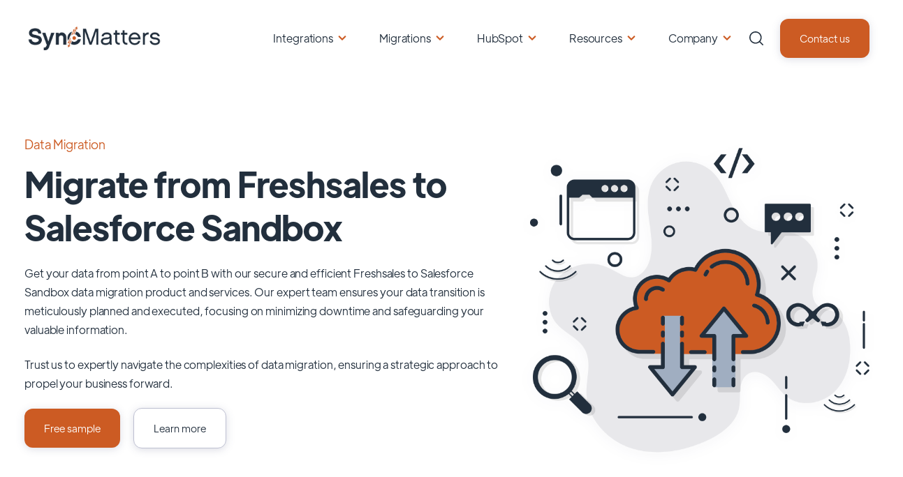

--- FILE ---
content_type: text/html; charset=UTF-8
request_url: https://syncmatters.com/migrations/freshsales-to-salesforcesandbox
body_size: 27958
content:
<!doctype html><html lang="en"><head>
    <meta charset="utf-8">
    <title>Freshsales to Salesforce Sandbox migration — MigrateMyCRM by SyncMatters</title>
    <link rel="shortcut icon" href="https://syncmatters.com/hubfs/SyncMatters%20icon.png">
    
    <meta property="og:url" content="https://syncmatters.com/migrations/freshsales-to-salesforcesandbox">
    <meta name="description" content="Easy data transfer from Freshsales to Salesforce Sandbox with an automated migration platform. Free Demo and online support available.">
    
    
    
    
    
    <meta name="viewport" content="width=device-width, initial-scale=1">

    <script src="/hs/hsstatic/jquery-libs/static-1.4/jquery/jquery-1.11.2.js"></script>
<script>hsjQuery = window['jQuery'];</script>
    <meta property="og:description" content="Easy data transfer from Freshsales to Salesforce Sandbox with an automated migration platform. Free Demo and online support available.">
    <meta property="og:title" content="Freshsales to Salesforce Sandbox migration — MigrateMyCRM by SyncMatters">
    <meta name="twitter:description" content="Easy data transfer from Freshsales to Salesforce Sandbox with an automated migration platform. Free Demo and online support available.">
    <meta name="twitter:title" content="Freshsales to Salesforce Sandbox migration — MigrateMyCRM by SyncMatters">

    

    

    <style>
a.cta_button{-moz-box-sizing:content-box !important;-webkit-box-sizing:content-box !important;box-sizing:content-box !important;vertical-align:middle}.hs-breadcrumb-menu{list-style-type:none;margin:0px 0px 0px 0px;padding:0px 0px 0px 0px}.hs-breadcrumb-menu-item{float:left;padding:10px 0px 10px 10px}.hs-breadcrumb-menu-divider:before{content:'›';padding-left:10px}.hs-featured-image-link{border:0}.hs-featured-image{float:right;margin:0 0 20px 20px;max-width:50%}@media (max-width: 568px){.hs-featured-image{float:none;margin:0;width:100%;max-width:100%}}.hs-screen-reader-text{clip:rect(1px, 1px, 1px, 1px);height:1px;overflow:hidden;position:absolute !important;width:1px}
</style>

<link rel="stylesheet" href="https://syncmatters.com/hubfs/hub_generated/template_assets/1/64893132690/1769007005200/template_main.min.css">
<link rel="stylesheet" href="https://syncmatters.com/hubfs/hub_generated/template_assets/1/64895023383/1769007010172/template_theme-overrides.min.css">
<link rel="stylesheet" href="https://syncmatters.com/hubfs/hub_generated/template_assets/1/173212015234/1763735534702/template_child.min.css">
<link rel="stylesheet" href="https://syncmatters.com/hubfs/hub_generated/module_assets/1/64893130081/1742190917751/module_Elements_-_Menu.min.css">

<style>
  
  .custom-button__div__menu {
    margin-top: 20vh;
  }
  
  .navigation-primary a.active-item {
    color: #CC5B23 !important;
    position: relative;
  }
  
  .submenu.level-1 > .has-submenu > .menu-arrow {
    background-image: url('data:image/svg+xml;utf8,<svg version="1.0" xmlns="http://www.w3.org/2000/svg" id="elements__svg-arrow" fill="%23CC5B23" viewBox="0 0 320 512" width="8px" height="13px" aria-hidden="true"><g id="layer1"><path d="M34.52 239.03L228.87 44.69c9.37-9.37 24.57-9.37 33.94 0l22.67 22.67c9.36 9.36 9.37 24.52.04 33.9L131.49 256l154.02 154.75c9.34 9.38 9.32 24.54-.04 33.9l-22.67 22.67c-9.37 9.37-24.57 9.37-33.94 0L34.52 272.97c-9.37-9.37-9.37-24.57 0-33.94z"></path></g></svg>');                                                                                                                     
    background-repeat: no-repeat;
    background-position: top;
    height: 13px;
    width: 20px;
    display: inline-block;
    cursor: pointer;
    -webkit-transform: rotate(-90deg);
    -ms-transform: rotate(-90deg);
    transform: rotate(-90deg);
  }
 
  @media (max-width: 857px) {
		
		.header__navigation--toggle {
			
			
				background-image: url('data:image/svg+xml;utf8,<svg width="20" height="8" viewBox="0 0 20 8" fill="none" xmlns="http://www.w3.org/2000/svg"><rect x="0.984375" y="0.00732422" width="18.028" height="1.5" rx="0.75" fill="white"/><rect x="0.984375" y="6.4928" width="18.028" height="1.5" rx="0.75" fill="white"/></svg>');
						
			
			background-position: center;
			background-repeat: no-repeat;
			background-size: 18px;
			visibility: visible;
			cursor: pointer;
			height: 34px;
			width: 34px;
			position: absolute;
			display: block !important;
			opacity: 1;
			top: -42px;
			right: 20px;						
			padding: 10px !important;
			border-radius: 6px;

			transition: all ease 0.35s !important;
			
			
				background-color: #CC5B23;
			
					

			  
					-webkit-filter: drop-shadow(0px 2px 6px rgba(31, 37, 89, 0.16));
					filter:         drop-shadow(0px 2px 6px rgba(31, 37, 89, 0.16)); 
				

		}
		
  
		.header__navigation--toggle:hover,
		.header__navigation--toggle:active,
		.header__navigation--toggle:focus{
			transform: scale(1.1);
				
					
			
		}
		
		.header__close--toggle {
			
			
				background-image: url('data:image/svg+xml;utf8,<svg width="14" height="14" viewBox="0 0 14 14" fill="none" xmlns="http://www.w3.org/2000/svg"><rect x="1.15625" y="0.0958252" width="18.028" height="1.5" rx="0.75" transform="rotate(45 1.15625 0.0958252)" fill="white"/><rect x="0.09375" y="12.8435" width="18.028" height="1.5" rx="0.75" transform="rotate(-45 0.09375 12.8435)" fill="white"/></svg>');
					
								
			background-repeat: no-repeat;
			background-size: 14px;
			background-position: center;
			visibility: hidden;
			height: 34px !important;
			margin-right: 0;
			width: 34px !important;
			margin-top: 16px;
			position: absolute;
			opacity: 0;
			top: -42px;
			right: 20px;
					
			
				background-color: #CC5B23;
					
					
			padding: 10px !important;
			border-radius: 6px;
			transition: all ease 0.35s !important;
					
							
			  
					-webkit-filter: drop-shadow(0px 2px 6px rgba(31, 37, 89, 0.16));
					filter:         drop-shadow(0px 2px 6px rgba(31, 37, 89, 0.16)); 
				

		}
		
		.header__close--toggle:hover,
		.header__close--toggle:active,
		.header__close--toggle:focus{
			transform: scale(1.2);
			
				
					
			
		}
    
    .submenu.level-1 > .has-submenu > .menu-arrow {
      -webkit-transform: rotate(0deg);
      -ms-transform: rotate(0deg);
      transform: rotate(0deg);
    }

    .submenu.level-1 > .has-submenu > .menu-arrow-bg,
    .submenu > .has-submenu > .menu-arrow-bg,
    .submenu .menu-arrow-bg {
      background-image: url('data:image/svg+xml;utf8,<svg version="1.1" id="Capa_1" xmlns="http://www.w3.org/2000/svg" xmlns:xlink="http://www.w3.org/1999/xlink" x="0px" y="0px" width="16px" height="24px" fill="%23222F3D" viewBox="0 0 451.846 451.847" style="enable-background:new 0 0 451.846 451.847;" xml:space="preserve"> <g> <path d="M345.441,248.292L151.154,442.573c-12.359,12.365-32.397,12.365-44.75,0c-12.354-12.354-12.354-32.391,0-44.744 L278.318,225.92L106.409,54.017c-12.354-12.359-12.354-32.394,0-44.748c12.354-12.359,32.391-12.359,44.75,0l194.287,194.284 c6.177,6.18,9.262,14.271,9.262,22.366C354.708,234.018,351.617,242.115,345.441,248.292z"/></g></svg>');
      background-repeat: no-repeat;
      background-position: center;
      display: block;
      height: 29px;
      -webkit-transition: -webkit-transform 0.4s;
      transition: -webkit-transform 0.4s;
      -o-transition: transform 0.4s;
      transition: transform 0.4s;
      transition: transform 0.4s, -webkit-transform 0.4s;
      width: 29px;
      box-shadow: 0px -0.709347px 3.54674px rgba(31, 37, 89, 0.01), 0px 2.83739px 6.38413px rgba(38, 54, 200, 0.08);
      border-radius: 4.96543px;
      position: absolute;
      right: 20px;
      top: 16px;
      float: right;
      -webkit-transform: rotate(0deg);
      -ms-transform: rotate(0deg);
      transform: rotate(0deg);
    }
    
    input[type="checkbox"]:checked ~ .menu-arrow .menu-arrow-bg {
      background-image: url('data:image/svg+xml;utf8,<svg version="1.1" id="Capa_1" xmlns="http://www.w3.org/2000/svg" xmlns:xlink="http://www.w3.org/1999/xlink" x="0px" y="0px" width="16px" height="24px" fill="%23CC5B23" viewBox="0 0 451.846 451.847" style="enable-background:new 0 0 451.846 451.847;" xml:space="preserve"> <g> <path d="M345.441,248.292L151.154,442.573c-12.359,12.365-32.397,12.365-44.75,0c-12.354-12.354-12.354-32.391,0-44.744 L278.318,225.92L106.409,54.017c-12.354-12.359-12.354-32.394,0-44.748c12.354-12.359,32.391-12.359,44.75,0l194.287,194.284 c6.177,6.18,9.262,14.271,9.262,22.366C354.708,234.018,351.617,242.115,345.441,248.292z"/></g></svg>');
      -webkit-transform: rotate(90deg);
      -ms-transform: rotate(90deg);
      transform: rotate(90deg);
    }

  }
  
  @media (min-width: 857px) {
  
  .submenu.level-2 {
    left: 0;
    display: grid;
    grid-auto-flow: column;
    grid-template-rows: repeat(10, auto);
  }
  
}
  
  @media (max-width: 857px) {
    input[type="checkbox"]:checked ~ .submenu {
      display: grid;
      grid-auto-flow: column;
      grid-template-rows: repeat(30, auto);
      opacity: 1;
    }
  }
  
    @media (max-width: 420px) {
    input[type="checkbox"]:checked ~ .submenu {
      display: grid;
      grid-auto-flow: column;
      grid-template-rows: repeat(30, auto);
      opacity: 1;
    }
  }
</style>

<link rel="stylesheet" href="https://syncmatters.com/hubfs/hub_generated/module_assets/1/64895265367/1742190929608/module_Elements_-_Header_Search.min.css">

  <style>
  
    .elements-overlay-search input[type=text] {
     font-size: 32px;
     background: transparent;
     background-position: top right 0;
     background-repeat: no-repeat;
     border: none;
     border-radius: 0px;
     border-bottom: 2px solid #BDBFD1;
     box-shadow: none;
     padding-bottom: 50px;
     padding-top: 10px;
     padding-left: 0px;
     color: #1F2559;
     height: 90px;
  }
  
  .hideBtn {
    background-image: url(https://f.hubspotusercontent10.net/hubfs/8768169/Elements/Theme/icons/close.svg);
    background-size: cover;
    background-repeat: no-repeat;
    height: 25px;
    width: 25px;
    transition: 0.3s ease-in-out;
  }

  .elements-overlay-search button {
     float: left;
     width: 20%;
     padding: 15px;
     background: rgb(54, 21, 241);
     font-size: 17px;
     border: none;
     color:white;
     cursor: pointer;
     opacity: 0.8;
  }
  
  .showBtn {
    cursor: pointer;
        
		
		  background-image: url('data:image/svg+xml;utf8,<svg xmlns="http://www.w3.org/2000/svg" xmlns:xlink="http://www.w3.org/1999/xlink" fill="%23222F3D" width="24pt" height="24pt" viewBox="0 0 24 24" version="1.1"><g id="surface1"><path d="M 10.570312 0 C 4.742188 0 0 4.742188 0 10.570312 C 0 16.398438 4.742188 21.136719 10.570312 21.136719 C 16.398438 21.136719 21.136719 16.398438 21.136719 10.570312 C 21.136719 4.742188 16.398438 0 10.570312 0 Z M 10.570312 19.1875 C 5.816406 19.1875 1.953125 15.320312 1.953125 10.570312 C 1.953125 5.816406 5.816406 1.953125 10.570312 1.953125 C 15.320312 1.953125 19.1875 5.816406 19.1875 10.570312 C 19.1875 15.320312 15.320312 19.1875 10.570312 19.1875 Z M 10.570312 19.1875 "/><path d="M 23.714844 22.335938 L 18.121094 16.742188 C 17.738281 16.359375 17.121094 16.359375 16.742188 16.742188 C 16.359375 17.121094 16.359375 17.738281 16.742188 18.121094 L 22.335938 23.714844 C 22.523438 23.90625 22.773438 24 23.023438 24 C 23.273438 24 23.523438 23.90625 23.714844 23.714844 C 24.09375 23.332031 24.09375 22.714844 23.714844 22.335938 Z M 23.714844 22.335938 "/></g></svg>') !important;
		 
				
	  background-size: cover;
    height: 20px;
    width: 20px;
    margin: 0px 16px 0px -6px;
    transition: 0.2s ease-in-out;
  }		
		
	 .showBtn:hover {
			 transform: scale(1.2);			    
			 
					
	 }		
  
  @media(max-width: 857px) {
          
		.showBtn {
			position: absolute;
			top: -35px;
			right: 50px;
		}
    
  }
  
</style>


  <style>
		
		
    
    .elements-buttons-disabled-on-desk {
      display: none;  
    }



    .elements-link-buttons_module_16106654906244 {
       
    }

    .elements-module-button_module_16106654906244 a:last-child {
      
      
        margin-right: 0px !important;
      
    }

    .elements-btns-custom_module_16106654906244 {
      transition: 0.2s ease-in-out;
    }

    
      .elements-btns-custom_module_16106654906244:hover,
      .elements-btns-custom_module_16106654906244:focus {
        transform: scale(1.05);
      }
    

    
      @media(max-width: 767px) {   

        .elements-module-button_module_16106654906244 {
          text-align: left !important;
        }

      }
    



     @media (max-width: 961px) {
       
       .elements-buttons-enabled-on-tablet {
        display: unset !important;
      }
    
      .elements-buttons-disabled-on-tablet {
        display: none !important;
      }

    }

    @media(max-width: 767px) {
      
      .elements-buttons-enabled-on-mobile {
        display: unset !important;
      }
    
      .elements-buttons-disabled-on-mobile {
        display: none !important;
      }
      
      .elements-module-buttons-container {
        display: table-cell;
        width: 767px;
        max-width: 100%;
      }

      .elements-btns-styles_module_16106654906244 {
        margin-bottom: 8px;  
      }

      .elements-module-button_module_16106654906244 {
        margin-top: 0px !important;
        margin-bottom: 0px !important;
        margin-left: 0px !important;
        margin-right: 0px !important;
      }
      
    }

  </style>
  

  <style>
		
		
    
    .elements-buttons-disabled-on-desk {
      display: none;  
    }



    .elements-link-buttons_widget_1721299430560 {
       
        
          margin-right: 16px !important;
        
      
    }

    .elements-module-button_widget_1721299430560 a:last-child {
      
      
        margin-right: 0px !important;
      
    }

    .elements-btns-custom_widget_1721299430560 {
      transition: 0.2s ease-in-out;
    }

    
      .elements-btns-custom_widget_1721299430560:hover,
      .elements-btns-custom_widget_1721299430560:focus {
        transform: scale(1.05);
      }
    

    
      @media(max-width: 767px) {   

        .elements-module-button_widget_1721299430560 {
          text-align: left !important;
        }

      }
    



     @media (max-width: 961px) {
       
       .elements-buttons-enabled-on-tablet {
        display: unset !important;
      }
    
      .elements-buttons-disabled-on-tablet {
        display: none !important;
      }

    }

    @media(max-width: 767px) {
      
      .elements-buttons-enabled-on-mobile {
        display: unset !important;
      }
    
      .elements-buttons-disabled-on-mobile {
        display: none !important;
      }
      
      .elements-module-buttons-container {
        display: table-cell;
        width: 767px;
        max-width: 100%;
      }

      .elements-btns-styles_widget_1721299430560 {
        margin-bottom: 8px;  
      }

      .elements-module-button_widget_1721299430560 {
        margin-top: 0px !important;
        margin-bottom: 0px !important;
        margin-left: 0px !important;
        margin-right: 0px !important;
      }
      
    }

  </style>
  

<style>  
	
	   
  
  .linked-image-custom_widget_1721210038298 img {
		
    
      height: auto !important;
    
        
    border-radius: 0px;  
    
  }

  .linked-image-custom_widget_1721210038298 {
    margin-top: 0px;
    margin-bottom: 0px;
    margin-left: 0px;
    margin-right: 0px;
    
    
      text-align: right;
    
    
    
  }
  
  #linked-image-custom_widget_1721210038298 img {
    max-width: 100% !important;
    max-height: auto !important;
  }
  
  @media (max-width: 961px) {
    
    .linked-image-custom_widget_1721210038298 {
      
        display: block;  
      
    }
    
  }
  
@media (max-width: 767px) {
  
  
  .linked-image-custom_widget_1721210038298 {
    margin-top: 20px;
    margin-bottom: 20px;
    margin-left: 0px;
    margin-right: 0px;
    
    
    
    
      display: block;  
    
    
  }
  
  .linked-image-custom_widget_1721210038298 img {
    
    
      
    
      
   
    
    
   
    
    
    
  }

}
  
</style>

<link rel="stylesheet" href="https://syncmatters.com/hubfs/hub_generated/template_assets/1/64893220256/1763735559950/template__carousel.min.css">
<link rel="stylesheet" href="https://syncmatters.com/hubfs/hub_generated/module_assets/1/64893131016/1742190919016/module_Elements_-_Logo_Bar.min.css">

<style>
				    	
	         
  
  
  
  .elements-logo-bar-carousel {
    text-align: center !important;
  }
  
  [class^="number-slide"],
  [class*=" number-slide"] {
    display: flex;
    align-items: center;
    justify-content: center;
    max-width: 100%;
  }
  
  #elements-logo-bar {
    width: 100%;
    max-width: 100%;
  }


    
  
  
  .brand__container {
    justify-content: center;
  }
  
  @media(max-width: 767px) {
    .brand__container {
      justify-content: center;
    }
  }
  
</style>


<style>
	
		
  
  .elements-si-card__button--container_widget_1721300370665 {
    padding-top: 0px;
    padding-bottom: 16px;
    padding-left: 0px;
    padding-right: 0px;
    
    text-align: center;
  }
  
  .elements-si-card__button_widget_1721300370665 {
    
    
    
      width: 100%;
    
    
    
    
  }
  
  .elements-module-image_widget_1721300370665 {
    text-align: center;
  }
  
  .elements-si-cards_widget_1721300370665 {
    display: -webkit-box;
    display: -ms-flexbox;
    display: flex;
    -ms-flex-wrap: grap;
    flex-wrap: grap;
    -webkit-box-pack: justify;
    -ms-flex-pack: justify;
  }

#elements-si-cards_widget_1721300370665 > :last-child { 
  margin-right: 0; 
}

.elements-si-cards__card_widget_1721300370665 {
  margin-top: 1.5rem;
  margin-right: 1.5rem;
  max-width: 100%;
  
  
    width: 100%;
  

  
  
    padding: 28px;
  
  
  

  
  
}
  
.elements-si-card__image_widget_1721300370665 {
  
  
    border-radius: 20px;
    
  
  max-width: 100%;  


	object-fit: cover;
  
  
  
}



.elements-module-card-text_widget_1721300370665 {
  text-align: center;
  margin-top: 0px;
}
  
  
@media(max-width: 767px) {
  
  .elements-module-card-text_widget_1721300370665 {
      
    }
  
  .elements-module-image_widget_1721300370665 {
    
  }
  
  .elements-si-card__button--container_widget_1721300370665 {
    padding-top: 0px !important;
    padding-bottom: 24px !important;
    padding-left: 0px !important;
    padding-right: 0px !important;
    
    text-align: center !important;
  }
    
  .elements-si-cards_widget_1721300370665 {
    flex-direction: column;
    justify-content: center;
  }
    
  .elements-si-cards__card_widget_1721300370665 {
    width: 100%;
    
    
      padding: 1.7vmax 1.5rem 1.5vmax;
    
    
  }
    
  .elements-div-content_widget_1721300370665 {
    padding-top: 0px !important;
    padding-bottom: 8px !important;
    padding-left: 0px !important;
    padding-right: 0px !important;
    
    margin-top: 0px !important;
    margin-bottom: 32px !important;
    margin-left: 0px !important;
    margin-right: 0px !important;
  }
  
    
  .elements-module-image_widget_1721300370665 {
    
    
      padding-top: 24px !important;
      padding-left: 8px !important;
      padding-right: 0px !important;
      text-align: center;
    
    
    padding-bottom: 0px !important;
  }
    
  .elements-module-card-text_widget_1721300370665 {
    padding-top: 8px !important;
    padding-bottom: 36px !important;
    padding-left: 0px !important;
    padding-right: 0px !important;
    text-align: center !important;
  }

}
  
  
@media(max-width: 432px) {
  .elements-module-card-text_widget_1721300370665 span {
    border: none !important;
    margin: 2px 4px !important;
  }
}
  
  
</style>


<style>	
					    	
	             
  
  @media(max-width: 767px) {
    
  .elements-div-content_widget_1721323618724 {
    padding-top: 48px !important;
    padding-bottom: 48px !important;
    padding-left: 48px !important;
    padding-right: 48px !important;
    
    margin-top: 0px !important;
    margin-bottom: 0px !important;
    margin-left: 0px !important;
    margin-right: 0px !important;
  }
    
  .elements-module-image_widget_1721323618724 {
    padding-top: 32px !important;
    padding-bottom: 0px !important;
    padding-left: 0px !important;
    padding-right: 0px !important;
  }
    
  .elements-module-content_widget_1721323618724 {
    padding-top: 0px !important;
    padding-bottom: 0px !important;
    padding-left: 0px !important;
    padding-right: 0px !important;
  }

}
  
</style>


  <style>
		
		
    
    .elements-buttons-disabled-on-desk {
      display: none;  
    }



    .elements-link-buttons_widget_1721324041739 {
       
    }

    .elements-module-button_widget_1721324041739 a:last-child {
      
      
        
      
    }

    .elements-btns-custom_widget_1721324041739 {
      transition: 0.2s ease-in-out;
    }

    
      .elements-btns-custom_widget_1721324041739:hover,
      .elements-btns-custom_widget_1721324041739:focus {
        transform: scale(1.05);
      }
    

    
      @media(max-width: 767px) {   

        .elements-module-button_widget_1721324041739 {
          text-align: center !important;
        }

      }
    



     @media (max-width: 961px) {
       
       .elements-buttons-enabled-on-tablet {
        display: unset !important;
      }
    
      .elements-buttons-disabled-on-tablet {
        display: none !important;
      }

    }

    @media(max-width: 767px) {
      
      .elements-buttons-enabled-on-mobile {
        display: unset !important;
      }
    
      .elements-buttons-disabled-on-mobile {
        display: none !important;
      }
      
      .elements-module-buttons-container {
        display: table-cell;
        width: 767px;
        max-width: 100%;
      }

      .elements-btns-styles_widget_1721324041739 {
        margin-bottom: 8px;  
      }

      .elements-module-button_widget_1721324041739 {
        margin-top: 0px !important;
        margin-bottom: 0px !important;
        margin-left: 0px !important;
        margin-right: 0px !important;
      }
      
    }

  </style>
  
<link rel="stylesheet" href="https://syncmatters.com/hubfs/hub_generated/module_assets/1/64893155146/1742190921046/module_Elements_-_FAQs.min.css">

<style>
	
	
  
  .elements-module-content_widget_1721324249818 .elements--faq__panel:first-child {
    max-height: 180px;
  }


  .elements--faq__accordion:after {
    display: block;
    content: ' ';
    background-image: url('data:image/svg+xml;utf8,<svg version="1.1" id="Capa_1" xmlns="http://www.w3.org/2000/svg" xmlns:xlink="http://www.w3.org/1999/xlink" x="0px" y="0px" width="16px" height="24px" fill="%23222F3D" viewBox="0 0 451.846 451.847" style="enable-background:new 0 0 451.846 451.847;" xml:space="preserve"> <g> <path d="M345.441,248.292L151.154,442.573c-12.359,12.365-32.397,12.365-44.75,0c-12.354-12.354-12.354-32.391,0-44.744 L278.318,225.92L106.409,54.017c-12.354-12.359-12.354-32.394,0-44.748c12.354-12.359,32.391-12.359,44.75,0l194.287,194.284 c6.177,6.18,9.262,14.271,9.262,22.366C354.708,234.018,351.617,242.115,345.441,248.292z"/></g></svg>');
    background-repeat: no-repeat;
    background-position: center;
    height: 36px;
    -webkit-transition: -webkit-transform 0.3s;
    transition: -webkit-transform 0.4s;
    -o-transition: transform 0.3s;
    transition: transform 0.3s;
    transition: transform 0.3s, -webkit-transform 0.3s;
    width: 36px;
    border-radius: 4.96543px;
    float: right;
    position: absolute;
    top: 32px;
    right: 32px;

  }

  .active:after {
    background-image: url('data:image/svg+xml;utf8,<svg version="1.1" id="Capa_1" xmlns="http://www.w3.org/2000/svg" xmlns:xlink="http://www.w3.org/1999/xlink" x="0px" y="0px" width="16px" height="24px" fill="%23CC5B23" viewBox="0 0 451.846 451.847" style="enable-background:new 0 0 451.846 451.847;" xml:space="preserve"> <g> <path d="M345.441,248.292L151.154,442.573c-12.359,12.365-32.397,12.365-44.75,0c-12.354-12.354-12.354-32.391,0-44.744 L278.318,225.92L106.409,54.017c-12.354-12.359-12.354-32.394,0-44.748c12.354-12.359,32.391-12.359,44.75,0l194.287,194.284 c6.177,6.18,9.262,14.271,9.262,22.366C354.708,234.018,351.617,242.115,345.441,248.292z"/></g></svg>');
    -webkit-transform: rotate(90deg);
    -ms-transform: rotate(90deg);
    transform: rotate(90deg);
  }



  
  @media(max-width: 767px) {
    
  .elements-div-content_widget_1721324249818 {
    padding-top: 32px !important;
    padding-bottom: 32px !important;
    padding-left: 24px !important;
    padding-right: 30px !important;
    
    margin-top: 32px;
    margin-bottom: 32px;
    margin-left: 32px;
    margin-right: 32px;
  }
    
  .elements-module-content_widget_1721324249818 {
    padding-top: 0px !important;
    padding-bottom: 0px !important;
    padding-left: 0px !important;
    padding-right: 0px !important;
  }

}
  
</style>

<link rel="stylesheet" href="https://syncmatters.com/hubfs/hub_generated/module_assets/1/64893307829/1742190926209/module_Elements_-_Carousel_-_Testimonial.min.css">

<style>
	
	 	
  
  .elements-module-card-autor-container {
    padding-top: 6px;
  }
  
  .elements-module-image-autor-type-2 {
    display: inline-flex !important;
  }
  
  
  .elements-tc-card__logo-container_widget_1721324461600 {
    padding-top: 24px;
  }
  
  .elements-tc-card__text-container_widget_1721324461600 {
    padding-top: 0px;
    padding-bottom: 0px;
    padding-left:  16px;
    padding-right: 0px;
  }

  .keen-slider__slide {
    padding: 16px 0 18px;
  }
  
  .dots {
    display: flex;
    padding: 10px 0;
    justify-content: center;
  }

  .dot {
    border: none;
    width: 10px;
    height: 10px;
    background: #E7E8F1;
    border-radius: 50%;
    margin: 0 5px;
    padding: 5px;
    cursor: pointer;
  }

  .dot:focus {
    outline: none;
  }

  .dot--active {
    background: #CC5B23;
  }

  .arrow {
    width: 65px;
    height: 65px;
    position: absolute;
    top: 45%;
    fill: #CC5B23;
    background: #FFFFFF;
    cursor: pointer;
    border: 1px solid #F4F4F9;
    box-sizing: border-box;
    box-shadow: 0px -1px 5px rgb(31 37 89 / 1%), 0px 4px 9px rgb(38 54 200 / 8%);
    border-radius: 16px;
    transition: all 0.3s ease;
    opacity: 1;
  }

  .arrow--left {
    left: 5px;
    padding: 19px 5px 18px 8px;
    -webkit-transform: rotate(-180deg);
    -ms-transform: rotate(-180deg);
    transform: rotate(-180deg);
  }

  .arrow--right {
    left: auto;
    right: 5px;
    padding: 19px 5px 18px 8px;
  }
  
  .arrow--left:hover {
    -webkit-transform : rotate(-180deg) scale(1.1);
    -ms-transform     : rotate(-180deg) scale(1.1);
    transform         : rotate(-180deg) scale(1.1); 
    fill: #FFFFFF;
    background: #CC5B23;
  }
  
  .arrow--right:hover {
    transform: scale(1.1);
    fill: #FFFFFF;
    background: #CC5B23;
  }
  
  .arrow--disabled {
    opacity: 0;
    cursor: default;
  }
  
  .elements-module-image__type-2_widget_1721324461600 img {
    border-radius: 50px;
    object-fit: cover;
    border: 4px solid #ffffff;
    width: 68px !important;
    height: 68px !important;
    margin-right: 14px;
  }
  
  .elements-module-image_widget_1721324461600 img {
    border-radius: 36px;
  }    

  .elements-tc-cards_widget_1721324461600 {
    display: -webkit-box;
    display: -ms-flexbox;
    display: flex;
    -ms-flex-wrap: grap;
    flex-wrap: grap;
    -webkit-box-pack: center;
    -ms-flex-pack: center;
  }

  .elements-tc-cards__card_widget_1721324461600 {
    text-align: left;
    margin: auto;
    max-width: 1000px;
    padding: 36px;
    transition: transform 0.3s ease;
    background-color: #FFFFFF;
    width: 100%;
  }

  .elements-tc-card__image_widget_1721324461600 {
    height: auto;
    width: 100%;
    text-align: right;

  }

  .elements-tc-card__text_widget_1721324461600 {
    padding: 0 0rem 0.5rem;
    text-align: left;
    width: 100%;
  }


@media(max-width: 1224px) {
  .elements-tc-cards__card_widget_1721324461600 {
    width: 84%;
  }
}

@media(max-width: 987px) {
  
  .elements-tc-cards__card_widget_1721324461600 {
    width: 78%;
  }
  
}
  
@media(min-width: 768px) {
  .elements-tc-cards__card_widget_1721324461600:hover {
    transform: scale(1.02) !important;
  }
}


@media(max-width: 767px) {
  
  .elements-tc-cards__card_widget_1721324461600:hover {
    transform: none !important;
  }
  
  .dots {   
    padding: 24px 0;    
  }
  
  
  .elements-tc-card__text-container_widget_1721324461600 {
    padding-top: 0px;
    padding-bottom: 0px;
    padding-left:  0px;
    padding-right: 0px;
  }
  
  .elements-tc-cards__card_widget_1721324461600 {
   padding: 24px 24px 40px;
   width: 100%;
  }
  
  .elements-tc-cards_widget_1721324461600 {
    flex-direction: column;
    justify-content: center;
  }
  
   
     .elements-tc-card__logo-container_widget_1721324461600 {
      width: 100% !important;
      padding-top: 24px;
    }
  
  
 
  
  .elements-tc-card__image_widget_1721324461600 {
    text-align: left;
  }
  
  .elements-tc-card__image_widget_1721324461600 img {
    width: 50% !important;
  }
  
  .keen-slider__slide {
    padding: 0;
  }
  
}
  
@media(min-width: 1089px) {
  
  .elements-module-row_widget_1721324461600 {
    display: flex;
    align-items: center;
    justify-content: center;
  }
}
  
@media(max-width: 1088px) {
  
  .elements-tc-card__image-container_widget_1721324461600 {
    width: 100% !important;
  }
  
  .elements-tc-card__text-container_widget_1721324461600 {
    width: 100% !important;
    margin-left: 0 !important;
  }
  
  .elements-tc-card__text-container_widget_1721324461600 {
    padding-left:  0px;
    padding-top: 24px;
  }

}
  

  
@media(max-width: 767px) {
  
  
  .elements-module-image_widget_1721324461600 {
    text-align: center !important;
  }
    
  .arrow {
    width: 38px;
    height: 38px;    
    border-radius: 12px;
    opacity: 0;
  }
    
  .arrow--left {
    left: 0px;
    padding: 10px 6px 8px 5px;
  }
   
  .arrow--right {
    left: auto;
    right: 0px;
    padding: 10px 5px 8px 6px;
  }
    
  .elements-div-content_widget_1721324461600 {
    padding-top: 8px !important;
    padding-bottom: 0px !important;
    padding-left: 0px !important;
    padding-right: 0px !important;
  }
    
  .elements-module-image_widget_1721324461600 {
    padding-top: 8px !important;
    padding-bottom: 0px !important;
    padding-left: 0px !important;
    padding-right: 0px !important;
  }
    
  .elements-module-content_widget_1721324461600 {
    padding-top: px !important;
    padding-bottom: px !important;
    padding-left: px !important;
    padding-right: px !important;
  }

}
  
</style>


<style>	
					    	
	             
  
  @media(max-width: 767px) {
    
  .elements-div-content_widget_1721327258645 {
    padding-top: 48px !important;
    padding-bottom: 48px !important;
    padding-left: 48px !important;
    padding-right: 48px !important;
    
    margin-top: 0px !important;
    margin-bottom: 0px !important;
    margin-left: 0px !important;
    margin-right: 0px !important;
  }
    
  .elements-module-image_widget_1721327258645 {
    padding-top: 32px !important;
    padding-bottom: 0px !important;
    padding-left: 0px !important;
    padding-right: 0px !important;
  }
    
  .elements-module-content_widget_1721327258645 {
    padding-top: 0px !important;
    padding-bottom: 0px !important;
    padding-left: 0px !important;
    padding-right: 0px !important;
  }

}
  
</style>


  <style>
		
		
    
    .elements-buttons-disabled-on-desk {
      display: none;  
    }



    .elements-link-buttons_widget_1721327670053 {
       
    }

    .elements-module-button_widget_1721327670053 a:last-child {
      
      
        margin-right: 0px !important;
      
    }

    .elements-btns-custom_widget_1721327670053 {
      transition: 0.2s ease-in-out;
    }

    
      .elements-btns-custom_widget_1721327670053:hover,
      .elements-btns-custom_widget_1721327670053:focus {
        transform: scale(1.05);
      }
    

    
      @media(max-width: 767px) {   

        .elements-module-button_widget_1721327670053 {
          text-align: left !important;
        }

      }
    



     @media (max-width: 961px) {
       
       .elements-buttons-enabled-on-tablet {
        display: unset !important;
      }
    
      .elements-buttons-disabled-on-tablet {
        display: none !important;
      }

    }

    @media(max-width: 767px) {
      
      .elements-buttons-enabled-on-mobile {
        display: unset !important;
      }
    
      .elements-buttons-disabled-on-mobile {
        display: none !important;
      }
      
      .elements-module-buttons-container {
        display: table-cell;
        width: 767px;
        max-width: 100%;
      }

      .elements-btns-styles_widget_1721327670053 {
        margin-bottom: 8px;  
      }

      .elements-module-button_widget_1721327670053 {
        margin-top: 0px !important;
        margin-bottom: 0px !important;
        margin-left: 0px !important;
        margin-right: 0px !important;
      }
      
    }

  </style>
  

<style>
  


  
  .linked-image-custom_widget_1721327603010 img {
    
      height: auto !important;
    
    
    
    border-radius: 0px;
    
    
      -webkit-filter: drop-shadow(0px 3px 10px rgba(31, 37, 89, 0.04));
      filter:         drop-shadow(0px 3px 10px rgba(31, 37, 89, 0.04)); 
    
    
  }

  .linked-image-custom_widget_1721327603010 {
    margin-top: 0px;
    margin-bottom: 0px;
    margin-left: 0px;
    margin-right: 0px;
    
    
    
    
  }
  
  #linked-image-custom_widget_1721327603010 img {
    max-width: 100% !important;
    max-height: auto !important;
  }
  
  @media (max-width: 961px) {
    
    .linked-image-custom_widget_1721327603010 {
      
        display: block;  
      
    }
    
  }
  
@media (max-width: 767px) {
  
  
  .linked-image-custom_widget_1721327603010 {
    margin-top: 20px;
    margin-bottom: 20px;
    margin-left: 0px;
    margin-right: 0px;
    
    
    
    
      display: block;  
    
    
  }
  
  .linked-image-custom_widget_1721327603010 img {
    
    
      
    
      
   
    
    
   
    
    
    
  }

}
  
</style>


<style>
  


  
  .linked-image-custom_module_17213277139418 img {
    
      height: auto !important;
    
    
    
    border-radius: 0px;
    
    
      -webkit-filter: drop-shadow(0px 3px 10px rgba(31, 37, 89, 0.04));
      filter:         drop-shadow(0px 3px 10px rgba(31, 37, 89, 0.04)); 
    
    
  }

  .linked-image-custom_module_17213277139418 {
    margin-top: 0px;
    margin-bottom: 0px;
    margin-left: 0px;
    margin-right: 0px;
    
    
    
    
  }
  
  #linked-image-custom_module_17213277139418 img {
    max-width: 100% !important;
    max-height: auto !important;
  }
  
  @media (max-width: 961px) {
    
    .linked-image-custom_module_17213277139418 {
      
        display: block;  
      
    }
    
  }
  
@media (max-width: 767px) {
  
  
  .linked-image-custom_module_17213277139418 {
    margin-top: 20px;
    margin-bottom: 20px;
    margin-left: 0px;
    margin-right: 0px;
    
    
    
    
      display: block;  
    
    
  }
  
  .linked-image-custom_module_17213277139418 img {
    
    
      
    
      
   
    
    
   
    
    
    
  }

}
  
</style>


  <style>
		
		
    
    .elements-buttons-disabled-on-desk {
      display: none;  
    }



    .elements-link-buttons_module_17213277139416 {
       
    }

    .elements-module-button_module_17213277139416 a:last-child {
      
      
        margin-right: 0px !important;
      
    }

    .elements-btns-custom_module_17213277139416 {
      transition: 0.2s ease-in-out;
    }

    
      .elements-btns-custom_module_17213277139416:hover,
      .elements-btns-custom_module_17213277139416:focus {
        transform: scale(1.05);
      }
    

    
      @media(max-width: 767px) {   

        .elements-module-button_module_17213277139416 {
          text-align: left !important;
        }

      }
    



     @media (max-width: 961px) {
       
       .elements-buttons-enabled-on-tablet {
        display: unset !important;
      }
    
      .elements-buttons-disabled-on-tablet {
        display: none !important;
      }

    }

    @media(max-width: 767px) {
      
      .elements-buttons-enabled-on-mobile {
        display: unset !important;
      }
    
      .elements-buttons-disabled-on-mobile {
        display: none !important;
      }
      
      .elements-module-buttons-container {
        display: table-cell;
        width: 767px;
        max-width: 100%;
      }

      .elements-btns-styles_module_17213277139416 {
        margin-bottom: 8px;  
      }

      .elements-module-button_module_17213277139416 {
        margin-top: 0px !important;
        margin-bottom: 0px !important;
        margin-left: 0px !important;
        margin-right: 0px !important;
      }
      
    }

  </style>
  

<style>	
					    	
	             
  
  @media(max-width: 767px) {
    
  .elements-div-content_widget_1721328318947 {
    padding-top: 48px !important;
    padding-bottom: 48px !important;
    padding-left: 48px !important;
    padding-right: 48px !important;
    
    margin-top: 0px !important;
    margin-bottom: 0px !important;
    margin-left: 0px !important;
    margin-right: 0px !important;
  }
    
  .elements-module-image_widget_1721328318947 {
    padding-top: 32px !important;
    padding-bottom: 0px !important;
    padding-left: 0px !important;
    padding-right: 0px !important;
  }
    
  .elements-module-content_widget_1721328318947 {
    padding-top: 0px !important;
    padding-bottom: 0px !important;
    padding-left: 0px !important;
    padding-right: 0px !important;
  }

}
  
</style>


<style>
  
  	
	
  .elements-row-content_widget_1721328769049 {
    display: flex;
    justify-content: center;
  }
 
  
  .elements-module-content_widget_1721328769049 .hs-button {
    margin-top: 8px;
      
    
   
  }
  
  .elements-div-content_widget_1721328769049 {
		
    
      
  }

	
  
  .elements-module-content_widget_1721328769049 textarea {
    width: 100% !important;
    height: 133px;
  }
  
  
  
  @media(max-width: 978px) {

    .elements-template--card-contact__full-mobile form fieldset.form-columns-2 .hs-form-field {
      float: none !important;
      width: 100% !important;
    }

    .elements-template--card-contact__full-mobile form fieldset.form-columns-2 .input, 
    .elements-template--card-contact__full-mobile form fieldset.form-columns-1 .input {
      margin-right: 0px !important;
    }

    .elements-template--card-contact__full-mobile form .form-columns-2 .hs-form-field .hs-input {
      width: 100% !important;
    }
  }
  
  @media(max-width: 472px) {
    .elements-div-content_widget_1721328769049 fieldset.form-columns-2 .input,
    .elements-div-content_widget_1721328769049 fieldset.form-columns-1 .input {
      margin-right: 0px !important;
    }
  }
  
  @media (max-width: 400px), (min-device-width: 320px) and (max-device-width: 480px) {
    
    .elements-div-content_widget_1721328769049 form .form-columns-2 .hs-form-field .hs-input {
      width: 100% !important;  
    }
    
  } 
  
  @media(min-width: 768px) {
    .elements-div-content_widget_1721328769049 {
      
    }
    
    
  }
  
  @media(max-width: 767px) {
    
    
  .elements-div-content_widget_1721328769049 {
    
    
    
    
    padding-top: 16px !important;
    padding-bottom: 48px !important;
    padding-left: 32px !important;
    padding-right: 30px !important;
    
    margin-top: 0px !important;
    margin-bottom: 0px !important;
    margin-left: 0px !important;
    margin-right: 0px !important;
    
    

  }
    
  .elements-module-content_widget_1721328769049 {
    padding-top: 0px !important;
    padding-bottom: 0px !important;
    padding-left: 0px !important;
    padding-right: 0px !important;
        max-width: 100%;
    width: 767px !important;
    display: table-cell;
  }

}
  
  @media(max-width: 480px) {
    .elements-module-content_widget_1721328769049 .hs-button {
     width: 100%;
    }
  }
  
</style>


<style>
	
		
  

@media(max-width: 767px) {

  
  
  
}
  
</style>


<style>
	
									    	
	           

  
  
  .elements-social-links__container_module_161107835119668 {
    
	    margin-left: -4px !important;
    
    
  }
  
  .elements-social-links__container_module_161107835119668 {
    text-align: left;
  }
  
  .elements-social-links__icon_module_161107835119668 {    
    transition: 0.3s ease-in-out;    
  }
  
  
    .elements-social-links__icon_module_161107835119668:hover {
      transform: scale(1.2);
    }
  
  
  @media (max-width: 767px) {
    .elements-social-links__container_module_161107835119668 {
      text-align: left;
      margin-top: 0px !important;
      margin-bottom: 0px !important;
    }
  }
  
</style>

<!-- Editor Styles -->
<style id="hs_editor_style" type="text/css">
/* HubSpot Non-stacked Media Query Styles */
@media (min-width:768px) {
  .section-3-row-1-vertical-alignment > .row-fluid {
    display: -ms-flexbox !important;
    -ms-flex-direction: row;
    display: flex !important;
    flex-direction: row;
  }
  .section-3-row-2-vertical-alignment > .row-fluid {
    display: -ms-flexbox !important;
    -ms-flex-direction: row;
    display: flex !important;
    flex-direction: row;
  }
  .cell_1721327603200-vertical-alignment {
    display: -ms-flexbox !important;
    -ms-flex-direction: column !important;
    -ms-flex-pack: center !important;
    display: flex !important;
    flex-direction: column !important;
    justify-content: center !important;
  }
  .cell_1721327603200-vertical-alignment > div {
    flex-shrink: 0 !important;
  }
  .cell_17213275934952-vertical-alignment {
    display: -ms-flexbox !important;
    -ms-flex-direction: column !important;
    -ms-flex-pack: center !important;
    display: flex !important;
    flex-direction: column !important;
    justify-content: center !important;
  }
  .cell_17213275934952-vertical-alignment > div {
    flex-shrink: 0 !important;
  }
  .cell_1721327713941-vertical-alignment {
    display: -ms-flexbox !important;
    -ms-flex-direction: column !important;
    -ms-flex-pack: center !important;
    display: flex !important;
    flex-direction: column !important;
    justify-content: center !important;
  }
  .cell_1721327713941-vertical-alignment > div {
    flex-shrink: 0 !important;
  }
  .cell_1721327717102-vertical-alignment {
    display: -ms-flexbox !important;
    -ms-flex-direction: column !important;
    -ms-flex-pack: center !important;
    display: flex !important;
    flex-direction: column !important;
    justify-content: center !important;
  }
  .cell_1721327717102-vertical-alignment > div {
    flex-shrink: 0 !important;
  }
}
/* HubSpot Styles (default) */
.section-1-row-1-padding {
  padding-top: 40px !important;
}
.section-1-row-2-background-layers {
  background-image: linear-gradient(rgba(250, 250, 250, 1), rgba(250, 250, 250, 1)) !important;
  background-position: left top !important;
  background-size: auto !important;
  background-repeat: no-repeat !important;
}
.section-2-row-0-padding {
  padding-top: 20px !important;
}
.section-2-row-0-background-layers {
  background-image: linear-gradient(rgba(250, 250, 252, 1), rgba(250, 250, 252, 1)) !important;
  background-position: left top !important;
  background-size: auto !important;
  background-repeat: no-repeat !important;
}
.section-2-row-2-background-layers {
  background-image: linear-gradient(rgba(250, 250, 252, 1), rgba(250, 250, 252, 1)) !important;
  background-position: left top !important;
  background-size: auto !important;
  background-repeat: no-repeat !important;
}
.section-2-row-4-background-layers {
  background-image: linear-gradient(rgba(250, 250, 252, 1), rgba(250, 250, 252, 1)) !important;
  background-position: left top !important;
  background-size: auto !important;
  background-repeat: no-repeat !important;
}
.section-3-row-1-padding {
  padding-top: 0px !important;
  padding-bottom: 32px !important;
}
.section-3-row-2-padding {
  padding-top: 0px !important;
  padding-bottom: 32px !important;
}
.section-7-row-0-background-layers {
  background-image: linear-gradient(rgba(204, 91, 35, 1), rgba(204, 91, 35, 1)) !important;
  background-position: left top !important;
  background-size: auto !important;
  background-repeat: no-repeat !important;
}
</style>
    


    
<!--  Added by GoogleAnalytics4 integration -->
<script>
var _hsp = window._hsp = window._hsp || [];
window.dataLayer = window.dataLayer || [];
function gtag(){dataLayer.push(arguments);}

var useGoogleConsentModeV2 = true;
var waitForUpdateMillis = 1000;


if (!window._hsGoogleConsentRunOnce) {
  window._hsGoogleConsentRunOnce = true;

  gtag('consent', 'default', {
    'ad_storage': 'denied',
    'analytics_storage': 'denied',
    'ad_user_data': 'denied',
    'ad_personalization': 'denied',
    'wait_for_update': waitForUpdateMillis
  });

  if (useGoogleConsentModeV2) {
    _hsp.push(['useGoogleConsentModeV2'])
  } else {
    _hsp.push(['addPrivacyConsentListener', function(consent){
      var hasAnalyticsConsent = consent && (consent.allowed || (consent.categories && consent.categories.analytics));
      var hasAdsConsent = consent && (consent.allowed || (consent.categories && consent.categories.advertisement));

      gtag('consent', 'update', {
        'ad_storage': hasAdsConsent ? 'granted' : 'denied',
        'analytics_storage': hasAnalyticsConsent ? 'granted' : 'denied',
        'ad_user_data': hasAdsConsent ? 'granted' : 'denied',
        'ad_personalization': hasAdsConsent ? 'granted' : 'denied'
      });
    }]);
  }
}

gtag('js', new Date());
gtag('set', 'developer_id.dZTQ1Zm', true);
gtag('config', 'G-9DSFFR0Z9F');
</script>
<script async src="https://www.googletagmanager.com/gtag/js?id=G-9DSFFR0Z9F"></script>

<!-- /Added by GoogleAnalytics4 integration -->

<!--  Added by GoogleTagManager integration -->
<script>
var _hsp = window._hsp = window._hsp || [];
window.dataLayer = window.dataLayer || [];
function gtag(){dataLayer.push(arguments);}

var useGoogleConsentModeV2 = true;
var waitForUpdateMillis = 1000;



var hsLoadGtm = function loadGtm() {
    if(window._hsGtmLoadOnce) {
      return;
    }

    if (useGoogleConsentModeV2) {

      gtag('set','developer_id.dZTQ1Zm',true);

      gtag('consent', 'default', {
      'ad_storage': 'denied',
      'analytics_storage': 'denied',
      'ad_user_data': 'denied',
      'ad_personalization': 'denied',
      'wait_for_update': waitForUpdateMillis
      });

      _hsp.push(['useGoogleConsentModeV2'])
    }

    (function(w,d,s,l,i){w[l]=w[l]||[];w[l].push({'gtm.start':
    new Date().getTime(),event:'gtm.js'});var f=d.getElementsByTagName(s)[0],
    j=d.createElement(s),dl=l!='dataLayer'?'&l='+l:'';j.async=true;j.src=
    'https://www.googletagmanager.com/gtm.js?id='+i+dl;f.parentNode.insertBefore(j,f);
    })(window,document,'script','dataLayer','GTM-53J4STDW');

    window._hsGtmLoadOnce = true;
};

_hsp.push(['addPrivacyConsentListener', function(consent){
  if(consent.allowed || (consent.categories && consent.categories.analytics)){
    hsLoadGtm();
  }
}]);

</script>

<!-- /Added by GoogleTagManager integration -->

    <link rel="canonical" href="https://syncmatters.com/migrations/freshsales-to-salesforcesandbox">

<!-- Clarity -->
<script type="text/javascript">
  (function(c,l,a,r,i,t,y){
    c[a]=c[a]||function(){(c[a].q=c[a].q||[]).push(arguments)};
    t=l.createElement(r);t.async=1;t.src="https://www.clarity.ms/tag/"+i;
    y=l.getElementsByTagName(r)[0];y.parentNode.insertBefore(t,y);
  })(window, document, "clarity", "script", "lgx48qzz33");
</script>

<script type="application/ld+json">
  {
    "@context": "https://schema.org",
    "@type": "WebSite",
    "name": "SyncMatters",
    "alternateName": ["SyncMatters, Inc.", "SyncMatters Inc.", "Trujay", "IntegrateHQ"],
    "url": "https://www.syncmatters.com/"
  }
</script>




<!-- Pages listed have the "index, follow" meta tag -->
<meta name="robots" content="index, follow, max-image-preview:large, max-snippet:-1, max-video-preview:-1">


<meta property="og:url" content="https://syncmatters.com/migrations/freshsales-to-salesforcesandbox">
<meta name="twitter:card" content="summary">
<meta http-equiv="content-language" content="en">





<style>
  body{
    overflow-x: clip;
  }
</style>
    
    
    <link href="https://unpkg.com/aos@2.3.4/dist/aos.css" rel="stylesheet">
    

  <meta name="generator" content="HubSpot"></head>
  <body data-aos="fade">
<!--  Added by GoogleTagManager integration -->
<noscript><iframe src="https://www.googletagmanager.com/ns.html?id=GTM-53J4STDW" height="0" width="0" style="display:none;visibility:hidden"></iframe></noscript>

<!-- /Added by GoogleTagManager integration -->

    <div class="body-wrapper   hs-content-id-173212357481 hs-site-page page ">
      
      <div data-global-resource-path="Syncmatters/templates/partials/header.html"><!-- ------------------------------------------------------------------  header_style_1 ---------------------------------------------------------------------- -->





<header class="header">

  <a href="#main-content" class="header__skip">Skip to content</a>
  
  <div id="hs_cos_wrapper_module_16366511675687" class="hs_cos_wrapper hs_cos_wrapper_widget hs_cos_wrapper_type_module" style="" data-hs-cos-general-type="widget" data-hs-cos-type="module"></div>
  
  <div id="header" class="header__container__main">
  
    <div class="header__container content-wrapper">



    
    <div class="header__logo header__logo--main">
      <div id="hs_cos_wrapper_site_logo" class="hs_cos_wrapper hs_cos_wrapper_widget hs_cos_wrapper_type_module widget-type-logo" style="" data-hs-cos-general-type="widget" data-hs-cos-type="module">
  






















  
  <span id="hs_cos_wrapper_site_logo_hs_logo_widget" class="hs_cos_wrapper hs_cos_wrapper_widget hs_cos_wrapper_type_logo" style="" data-hs-cos-general-type="widget" data-hs-cos-type="logo"><a href="https://syncmatters.com/" id="hs-link-site_logo_hs_logo_widget" style="border-width:0px;border:0px;"><img src="https://syncmatters.com/hs-fs/hubfs/SyncMatters%20logo%20-%20Light-1.png?width=1128&amp;height=191&amp;name=SyncMatters%20logo%20-%20Light-1.png" class="hs-image-widget " height="191" style="height: auto;width:1128px;border-width:0px;border:0px;" width="1128" alt="SyncMatters logo - Light-1" title="SyncMatters logo - Light-1" srcset="https://syncmatters.com/hs-fs/hubfs/SyncMatters%20logo%20-%20Light-1.png?width=564&amp;height=96&amp;name=SyncMatters%20logo%20-%20Light-1.png 564w, https://syncmatters.com/hs-fs/hubfs/SyncMatters%20logo%20-%20Light-1.png?width=1128&amp;height=191&amp;name=SyncMatters%20logo%20-%20Light-1.png 1128w, https://syncmatters.com/hs-fs/hubfs/SyncMatters%20logo%20-%20Light-1.png?width=1692&amp;height=287&amp;name=SyncMatters%20logo%20-%20Light-1.png 1692w, https://syncmatters.com/hs-fs/hubfs/SyncMatters%20logo%20-%20Light-1.png?width=2256&amp;height=382&amp;name=SyncMatters%20logo%20-%20Light-1.png 2256w, https://syncmatters.com/hs-fs/hubfs/SyncMatters%20logo%20-%20Light-1.png?width=2820&amp;height=478&amp;name=SyncMatters%20logo%20-%20Light-1.png 2820w, https://syncmatters.com/hs-fs/hubfs/SyncMatters%20logo%20-%20Light-1.png?width=3384&amp;height=573&amp;name=SyncMatters%20logo%20-%20Light-1.png 3384w" sizes="(max-width: 1128px) 100vw, 1128px"></a></span>
</div>
    </div>
    

    
    <div class="header__column">

      
      <div class="header__row-1">
         <div class="header--toggle header__navigation--toggle"></div>

        <div class="header--toggle header__search--toggle" style="display: none;"></div>
        <div class="header__close--toggle"></div>
        <div class="header__navigation header--element">
          <div id="hs_cos_wrapper_navigation-primary" class="hs_cos_wrapper hs_cos_wrapper_widget hs_cos_wrapper_type_module" style="" data-hs-cos-general-type="widget" data-hs-cos-type="module">






























































<nav aria-label="Main menu" class="navigation-primary">
  
  
  <ul class="submenu level-1">
    
      
  <li class="has-submenu menu-item hs-skip-lang-url-rewrite">
    <a href="https://syncmatters.com/custom-integrations" class="menu-link">Integrations</a>

    
    
      
        <input type="checkbox" id="Integrations" class="submenu-toggle">
        <label class="menu-arrow" for="Integrations">
          <span class="menu-arrow-bg"></span>
        </label>
      
      
      
  
  <ul class="submenu level-2">
    
      
  <li class="no-submenu menu-item hs-skip-lang-url-rewrite">
    <a href="https://syncmatters.com/custom-integrations" class="menu-link">Overview</a>

    
  </li>

    
      
  <li class="no-submenu menu-item hs-skip-lang-url-rewrite">
    <a href="https://syncmatters.com/integrations/connectors" class="menu-link">Connectors</a>

    
  </li>

    
      
  <li class="no-submenu menu-item hs-skip-lang-url-rewrite">
    <a href="https://syncmatters.com/integrations/feature-tiers" class="menu-link">Feature Tiers?</a>

    
  </li>

    
  </ul>

    
  </li>

    
      
  <li class="has-submenu menu-item hs-skip-lang-url-rewrite">
    <a href="https://migratemycrm.com" class="menu-link">Migrations</a>

    
    
      
        <input type="checkbox" id="Migrations" class="submenu-toggle">
        <label class="menu-arrow" for="Migrations">
          <span class="menu-arrow-bg"></span>
        </label>
      
      
      
  
  <ul class="submenu level-2">
    
      
  <li class="no-submenu menu-item hs-skip-lang-url-rewrite">
    <a href="https://migratemycrm.com" class="menu-link">Overview</a>

    
  </li>

    
      
  <li class="no-submenu menu-item hs-skip-lang-url-rewrite">
    <a href="https://migratemycrm.com/pricing" class="menu-link">Pricing</a>

    
  </li>

    
      
  <li class="no-submenu menu-item hs-skip-lang-url-rewrite">
    <a href="https://syncmatters.com/migrations/connectors" class="menu-link">Connectors</a>

    
  </li>

    
      
  <li class="no-submenu menu-item hs-skip-lang-url-rewrite">
    <a href="https://syncmatters.com/migratemycrm-vs-hubspot-import-sync" class="menu-link">MigrateMyCRM vs HubSpot Import</a>

    
  </li>

    
  </ul>

    
  </li>

    
      
  <li class="has-submenu menu-item hs-skip-lang-url-rewrite">
    <a href="https://syncmatters.com/hubspot-services" class="menu-link">HubSpot</a>

    
    
      
        <input type="checkbox" id="HubSpot" class="submenu-toggle">
        <label class="menu-arrow" for="HubSpot">
          <span class="menu-arrow-bg"></span>
        </label>
      
      
      
  
  <ul class="submenu level-2">
    
      
  <li class="no-submenu menu-item hs-skip-lang-url-rewrite">
    <a href="https://syncmatters.com/hubspot-implementation-services" class="menu-link">Implementations</a>

    
  </li>

    
      
  <li class="no-submenu menu-item hs-skip-lang-url-rewrite">
    <a href="https://syncmatters.com/hubspot-onboarding-program" class="menu-link">Onboarding</a>

    
  </li>

    
      
  <li class="no-submenu menu-item hs-skip-lang-url-rewrite">
    <a href="https://syncmatters.com/hubspot-integrations" class="menu-link">Integrations</a>

    
  </li>

    
      
  <li class="no-submenu menu-item hs-skip-lang-url-rewrite">
    <a href="https://syncmatters.com/hubspot-migration" class="menu-link">Migrations</a>

    
  </li>

    
      
  <li class="no-submenu menu-item hs-skip-lang-url-rewrite">
    <a href="https://syncmatters.com/migrations/hubspot-to-hubspot" class="menu-link">Portal Consolidations</a>

    
  </li>

    
  </ul>

    
  </li>

    
      
  <li class="has-submenu menu-item hs-skip-lang-url-rewrite">
    <a href="javascript:;" class="menu-link">Resources</a>

    
    
      
        <input type="checkbox" id="Resources" class="submenu-toggle">
        <label class="menu-arrow" for="Resources">
          <span class="menu-arrow-bg"></span>
        </label>
      
      
      
  
  <ul class="submenu level-2">
    
      
  <li class="no-submenu menu-item hs-skip-lang-url-rewrite">
    <a href="https://syncmatters.com/case-studies" class="menu-link">Case Studies</a>

    
  </li>

    
      
  <li class="no-submenu menu-item hs-skip-lang-url-rewrite">
    <a href="https://syncmatters.com/resources" class="menu-link">eBooks and Videos</a>

    
  </li>

    
      
  <li class="no-submenu menu-item hs-skip-lang-url-rewrite">
    <a href="https://syncmatters.com/hubspot-roi-calculator" class="menu-link">HubSpot ROI Calculator</a>

    
  </li>

    
      
  <li class="no-submenu menu-item hs-skip-lang-url-rewrite">
    <a href="https://syncmatters.com/blog" class="menu-link">Blog</a>

    
  </li>

    
  </ul>

    
  </li>

    
      
  <li class="has-submenu menu-item hs-skip-lang-url-rewrite">
    <a href="javascript:;" class="menu-link">Company</a>

    
    
      
        <input type="checkbox" id="Company" class="submenu-toggle">
        <label class="menu-arrow" for="Company">
          <span class="menu-arrow-bg"></span>
        </label>
      
      
      
  
  <ul class="submenu level-2">
    
      
  <li class="no-submenu menu-item hs-skip-lang-url-rewrite">
    <a href="https://syncmatters.com/contact" class="menu-link">Contact Us</a>

    
  </li>

    
      
  <li class="no-submenu menu-item hs-skip-lang-url-rewrite">
    <a href="https://syncmatters.com/about" class="menu-link">About Us</a>

    
  </li>

    
      
  <li class="no-submenu menu-item hs-skip-lang-url-rewrite">
    <a href="https://syncmatters.com/partners" class="menu-link">Become a Partner</a>

    
  </li>

    
      
  <li class="no-submenu menu-item hs-skip-lang-url-rewrite">
    <a href="https://syncmatters.com/careers" class="menu-link">Careers</a>

    
  </li>

    
  </ul>

    
  </li>

    
  </ul>

</nav>



	<div class="custom-button__div__menu">
    
    
    
    
    
    <a href="#main-content">
        <button class="btn-primary-dark custom-button" style="">
          Purchase Theme
        </button>
    </a>

  </div>







</div>
        </div>
        

        <div id="hs_cos_wrapper_module_1611098085088105" class="hs_cos_wrapper hs_cos_wrapper_widget hs_cos_wrapper_type_module" style="" data-hs-cos-general-type="widget" data-hs-cos-type="module">

  <div class="elements-overlay-search">
    <span class="hideBtn"></span>
    <div id="searchBar" class="searchBar">
      <form action="/hs-search-results">
         <div class="elements-search-modal-group">
          <input type="text" name="term" class="hs-search-field__input" placeholder="Search for resources..." data-aos="fade-down" data-aos-once="true" autofocus>
          <input type="image" src="https://f.hubspotusercontent10.net/hubfs/8768169/Elements/Theme/icons/loupe.svg" alt="Submit Form" class="elements-icon-search-field">
                  
        </div>
     
        
          <input type="hidden" name="type" value="SITE_PAGE">
        
        
          <input type="hidden" name="type" value="LANDING_PAGE">
        
        
          <input type="hidden" name="type" value="BLOG_POST">
          <input type="hidden" name="type" value="LISTING_PAGE">
        
        
          <input type="hidden" name="type" value="KNOWLEDGE_ARTICLE">
        

      </form>
    </div>
  </div>

  <div class="showBtn"></div>



</div>
        
				
				
        <div class="header__button header--element">
          <div id="hs_cos_wrapper_module_16106654906244" class="hs_cos_wrapper hs_cos_wrapper_widget hs_cos_wrapper_type_module" style="" data-hs-cos-general-type="widget" data-hs-cos-type="module">

  

  

  


  <div class=" container-fluid ">
      <div class="row-fluid-wrapper">
          <div class="row-fluid">
              <div class="span12 widget-span widget-type-cell elements-module-button_module_16106654906244" style="
    text-align: left;
    width: 100%;

    margin-top: 0px;
    margin-bottom: 0px;
    margin-left: 0px;
    margin-right: 0px;
  " data-widget-type="cell" data-x="0" data-w="12">
                
                <div class="elements-module-buttons-container">
      
                

                  

                  
                  
                  
                  
                  
                  <a href="https://syncmatters.com/contact" class="elements-link-buttons_module_16106654906244">
                    <button class="elements-buttons-enabled-on-tablet elements-buttons-enabled-on-mobile  btn-primary-dark elements-btns-styles_module_16106654906244" style="
                    
                  ">
                      Contact us
                    </button>
                  </a>

                 
                     
                </div>
              </div>

          </div>
      </div>
  </div>


  


</div>
        </div>
        
        
      </div>
      

     

      </div>
      



    </div>
  
  </div>
</header>

<div class="sticky-padding"></div>



<!-- ------------------------------------------------------------------  header_style_2 ---------------------------------------------------------------------- -->

</div>
      

      
<main id="main-content" class="body-container-wrapper body-container">
  
      
  
  
  <section id="section-1">
    
     <div class="container-fluid">
<div class="row-fluid-wrapper">
<div class="row-fluid">
<div class="span12 widget-span widget-type-cell " style="" data-widget-type="cell" data-x="0" data-w="12">

<div class="row-fluid-wrapper row-depth-1 row-number-1 dnd-section">
<div class="row-fluid ">
<div class="span7 widget-span widget-type-cell dnd-column" style="" data-widget-type="cell" data-x="0" data-w="7">

<div class="row-fluid-wrapper row-depth-1 row-number-2 dnd-row">
<div class="row-fluid ">
<div class="span12 widget-span widget-type-custom_widget dnd-module" style="" data-widget-type="custom_widget" data-x="0" data-w="12">
<div id="hs_cos_wrapper_widget_1721209997585" class="hs_cos_wrapper hs_cos_wrapper_widget hs_cos_wrapper_type_module widget-type-rich_text" style="" data-hs-cos-general-type="widget" data-hs-cos-type="module"><span id="hs_cos_wrapper_widget_1721209997585_" class="hs_cos_wrapper hs_cos_wrapper_widget hs_cos_wrapper_type_rich_text" style="" data-hs-cos-general-type="widget" data-hs-cos-type="rich_text"><h3 style="margin-bottom: 8px; color: #cc5b23; font-size: 18px; font-weight: 400;">Data Migration</h3>
<h1><span style="color: #222f3d;">Migrate from Freshsales to Salesforce Sandbox</span></h1>
<p>Get your data from point A to point B with our secure and efficient Freshsales to Salesforce Sandbox data migration product and services. Our expert team ensures your data transition is meticulously planned and executed, focusing on minimizing downtime and safeguarding your valuable information.</p>
<p>Trust us to expertly navigate the complexities of data migration, ensuring a strategic approach to propel your business forward.</p></span></div>

</div><!--end widget-span -->
</div><!--end row-->
</div><!--end row-wrapper -->

<div class="row-fluid-wrapper row-depth-1 row-number-3 dnd-row">
<div class="row-fluid ">
<div class="span12 widget-span widget-type-custom_widget dnd-module" style="" data-widget-type="custom_widget" data-x="0" data-w="12">
<div id="hs_cos_wrapper_widget_1721299430560" class="hs_cos_wrapper hs_cos_wrapper_widget hs_cos_wrapper_type_module" style="" data-hs-cos-general-type="widget" data-hs-cos-type="module">

  

  

  


  <div class=" container-fluid ">
      <div class="row-fluid-wrapper">
          <div class="row-fluid">
              <div class="span12 widget-span widget-type-cell elements-module-button_widget_1721299430560" style="
    text-align: left;
    width: 100%;

    margin-top: 0px;
    margin-bottom: 0px;
    margin-left: 0px;
    margin-right: 0px;
  " data-widget-type="cell" data-x="0" data-w="12">
                
                <div class="elements-module-buttons-container">
      
                

                  

                  
                  
                  
                  
                  
                  <a href="https://migratemycrm.syncmatters.com" class="elements-link-buttons_widget_1721299430560">
                    <button class="elements-buttons-enabled-on-tablet elements-buttons-enabled-on-mobile  btn-primary-dark elements-btns-styles_widget_1721299430560" style="
                    
                  ">
                      Free sample
                    </button>
                  </a>

                 

                  

                  
                  
                  
                  
                  
                  <a href="#migration-options" class="elements-link-buttons_widget_1721299430560">
                    <button class="elements-buttons-enabled-on-tablet elements-buttons-enabled-on-mobile  btn-secondary-white elements-btns-styles_widget_1721299430560" style="
                    
                  ">
                      Learn more
                    </button>
                  </a>

                 
                     
                </div>
              </div>

          </div>
      </div>
  </div>


  


</div>

</div><!--end widget-span -->
</div><!--end row-->
</div><!--end row-wrapper -->

</div><!--end widget-span -->
<div class="span5 widget-span widget-type-cell dnd-column" style="" data-widget-type="cell" data-x="7" data-w="5">

<div class="row-fluid-wrapper row-depth-1 row-number-4 dnd-row">
<div class="row-fluid ">
<div class="span12 widget-span widget-type-custom_widget dnd-module" style="" data-widget-type="custom_widget" data-x="0" data-w="12">
<div id="hs_cos_wrapper_widget_1721210038298" class="hs_cos_wrapper hs_cos_wrapper_widget hs_cos_wrapper_type_module widget-type-linked_image" style="" data-hs-cos-general-type="widget" data-hs-cos-type="module">





<div class="">

  <div id="linked-image-custom_widget_1721210038298" class="linked-image-custom_widget_1721210038298" data-aos="fade-up" data-aos-once="true" data-aos-duration="400" data-aos-delay="0">

    

      
        
        
         
        <img class="

general-shadow-1

" src="https://syncmatters.com/hubfs/Imported%20sitepage%20images/Untitled%20design%20(17).png" alt="Untitled design (17)" loading="" style="width:1500px; height: 1500px;">
      

    


  </div>
</div>

</div>

</div><!--end widget-span -->
</div><!--end row-->
</div><!--end row-wrapper -->

</div><!--end widget-span -->
</div><!--end row-->
</div><!--end row-wrapper -->

<div class="row-fluid-wrapper row-depth-1 row-number-5 section-1-row-1-padding dnd-section">
<div class="row-fluid ">
<div class="span12 widget-span widget-type-cell dnd-column" style="" data-widget-type="cell" data-x="0" data-w="12">

<div class="row-fluid-wrapper row-depth-1 row-number-6 dnd-row">
<div class="row-fluid ">
<div class="span12 widget-span widget-type-custom_widget dnd-module" style="" data-widget-type="custom_widget" data-x="0" data-w="12">
<div id="hs_cos_wrapper_widget_1721299495829" class="hs_cos_wrapper hs_cos_wrapper_widget hs_cos_wrapper_type_module" style="" data-hs-cos-general-type="widget" data-hs-cos-type="module">





  
  
  
   <div id="elements-logo-bar_c18733073e9a319cc9108f143ac054ed" class="keen-slider elements-logo-bar-carousel">
     
     
      <div class="keen-slider__slide">
   
            
              
              
               
              <img class="logo__bar-logo" src="https://syncmatters.com/hs-fs/hubfs/crm-logos/hubspotlogo-web-color.png?width=160&amp;height=62&amp;name=hubspotlogo-web-color.png" alt="hubspotlogo-web-color" loading="" width="160" height="62" srcset="https://syncmatters.com/hs-fs/hubfs/crm-logos/hubspotlogo-web-color.png?width=80&amp;height=31&amp;name=hubspotlogo-web-color.png 80w, https://syncmatters.com/hs-fs/hubfs/crm-logos/hubspotlogo-web-color.png?width=160&amp;height=62&amp;name=hubspotlogo-web-color.png 160w, https://syncmatters.com/hs-fs/hubfs/crm-logos/hubspotlogo-web-color.png?width=240&amp;height=93&amp;name=hubspotlogo-web-color.png 240w, https://syncmatters.com/hs-fs/hubfs/crm-logos/hubspotlogo-web-color.png?width=320&amp;height=124&amp;name=hubspotlogo-web-color.png 320w, https://syncmatters.com/hs-fs/hubfs/crm-logos/hubspotlogo-web-color.png?width=400&amp;height=155&amp;name=hubspotlogo-web-color.png 400w, https://syncmatters.com/hs-fs/hubfs/crm-logos/hubspotlogo-web-color.png?width=480&amp;height=186&amp;name=hubspotlogo-web-color.png 480w" sizes="(max-width: 160px) 100vw, 160px">
            
     
      </div>
    
      <div class="keen-slider__slide">
   
            
              
              
               
              <img class="logo__bar-logo" src="https://syncmatters.com/hs-fs/hubfs/Imported%20sitepage%20images/salesforce-1.png?width=160&amp;height=48&amp;name=salesforce-1.png" alt="salesforce-1" loading="" width="160" height="48" srcset="https://syncmatters.com/hs-fs/hubfs/Imported%20sitepage%20images/salesforce-1.png?width=80&amp;height=24&amp;name=salesforce-1.png 80w, https://syncmatters.com/hs-fs/hubfs/Imported%20sitepage%20images/salesforce-1.png?width=160&amp;height=48&amp;name=salesforce-1.png 160w, https://syncmatters.com/hs-fs/hubfs/Imported%20sitepage%20images/salesforce-1.png?width=240&amp;height=72&amp;name=salesforce-1.png 240w, https://syncmatters.com/hs-fs/hubfs/Imported%20sitepage%20images/salesforce-1.png?width=320&amp;height=96&amp;name=salesforce-1.png 320w, https://syncmatters.com/hs-fs/hubfs/Imported%20sitepage%20images/salesforce-1.png?width=400&amp;height=120&amp;name=salesforce-1.png 400w, https://syncmatters.com/hs-fs/hubfs/Imported%20sitepage%20images/salesforce-1.png?width=480&amp;height=144&amp;name=salesforce-1.png 480w" sizes="(max-width: 160px) 100vw, 160px">
            
     
      </div>
    
      <div class="keen-slider__slide">
   
            
              
              
               
              <img class="logo__bar-logo" src="https://syncmatters.com/hs-fs/hubfs/Imported%20sitepage%20images/pipedrive-1.png?width=160&amp;height=48&amp;name=pipedrive-1.png" alt="pipedrive-1" loading="" width="160" height="48" srcset="https://syncmatters.com/hs-fs/hubfs/Imported%20sitepage%20images/pipedrive-1.png?width=80&amp;height=24&amp;name=pipedrive-1.png 80w, https://syncmatters.com/hs-fs/hubfs/Imported%20sitepage%20images/pipedrive-1.png?width=160&amp;height=48&amp;name=pipedrive-1.png 160w, https://syncmatters.com/hs-fs/hubfs/Imported%20sitepage%20images/pipedrive-1.png?width=240&amp;height=72&amp;name=pipedrive-1.png 240w, https://syncmatters.com/hs-fs/hubfs/Imported%20sitepage%20images/pipedrive-1.png?width=320&amp;height=96&amp;name=pipedrive-1.png 320w, https://syncmatters.com/hs-fs/hubfs/Imported%20sitepage%20images/pipedrive-1.png?width=400&amp;height=120&amp;name=pipedrive-1.png 400w, https://syncmatters.com/hs-fs/hubfs/Imported%20sitepage%20images/pipedrive-1.png?width=480&amp;height=144&amp;name=pipedrive-1.png 480w" sizes="(max-width: 160px) 100vw, 160px">
            
     
      </div>
    
      <div class="keen-slider__slide">
   
            
              
              
               
              <img class="logo__bar-logo" src="https://syncmatters.com/hs-fs/hubfs/Imported%20sitepage%20images/microsoft-dynamics-crm-1.png?width=160&amp;height=48&amp;name=microsoft-dynamics-crm-1.png" alt="microsoft-dynamics-crm-1" loading="" width="160" height="48" srcset="https://syncmatters.com/hs-fs/hubfs/Imported%20sitepage%20images/microsoft-dynamics-crm-1.png?width=80&amp;height=24&amp;name=microsoft-dynamics-crm-1.png 80w, https://syncmatters.com/hs-fs/hubfs/Imported%20sitepage%20images/microsoft-dynamics-crm-1.png?width=160&amp;height=48&amp;name=microsoft-dynamics-crm-1.png 160w, https://syncmatters.com/hs-fs/hubfs/Imported%20sitepage%20images/microsoft-dynamics-crm-1.png?width=240&amp;height=72&amp;name=microsoft-dynamics-crm-1.png 240w, https://syncmatters.com/hs-fs/hubfs/Imported%20sitepage%20images/microsoft-dynamics-crm-1.png?width=320&amp;height=96&amp;name=microsoft-dynamics-crm-1.png 320w, https://syncmatters.com/hs-fs/hubfs/Imported%20sitepage%20images/microsoft-dynamics-crm-1.png?width=400&amp;height=120&amp;name=microsoft-dynamics-crm-1.png 400w, https://syncmatters.com/hs-fs/hubfs/Imported%20sitepage%20images/microsoft-dynamics-crm-1.png?width=480&amp;height=144&amp;name=microsoft-dynamics-crm-1.png 480w" sizes="(max-width: 160px) 100vw, 160px">
            
     
      </div>
    
      <div class="keen-slider__slide">
   
            
              
              
               
              <img class="logo__bar-logo" src="https://syncmatters.com/hs-fs/hubfs/Imported%20sitepage%20images/excel-1.png?width=160&amp;height=48&amp;name=excel-1.png" alt="excel-1" loading="" width="160" height="48" srcset="https://syncmatters.com/hs-fs/hubfs/Imported%20sitepage%20images/excel-1.png?width=80&amp;height=24&amp;name=excel-1.png 80w, https://syncmatters.com/hs-fs/hubfs/Imported%20sitepage%20images/excel-1.png?width=160&amp;height=48&amp;name=excel-1.png 160w, https://syncmatters.com/hs-fs/hubfs/Imported%20sitepage%20images/excel-1.png?width=240&amp;height=72&amp;name=excel-1.png 240w, https://syncmatters.com/hs-fs/hubfs/Imported%20sitepage%20images/excel-1.png?width=320&amp;height=96&amp;name=excel-1.png 320w, https://syncmatters.com/hs-fs/hubfs/Imported%20sitepage%20images/excel-1.png?width=400&amp;height=120&amp;name=excel-1.png 400w, https://syncmatters.com/hs-fs/hubfs/Imported%20sitepage%20images/excel-1.png?width=480&amp;height=144&amp;name=excel-1.png 480w" sizes="(max-width: 160px) 100vw, 160px">
            
     
      </div>
    
      <div class="keen-slider__slide">
   
            
              
              
               
              <img class="logo__bar-logo" src="https://syncmatters.com/hs-fs/hubfs/Imported%20sitepage%20images/csv-1.png?width=160&amp;height=48&amp;name=csv-1.png" alt="csv-1" loading="" width="160" height="48" srcset="https://syncmatters.com/hs-fs/hubfs/Imported%20sitepage%20images/csv-1.png?width=80&amp;height=24&amp;name=csv-1.png 80w, https://syncmatters.com/hs-fs/hubfs/Imported%20sitepage%20images/csv-1.png?width=160&amp;height=48&amp;name=csv-1.png 160w, https://syncmatters.com/hs-fs/hubfs/Imported%20sitepage%20images/csv-1.png?width=240&amp;height=72&amp;name=csv-1.png 240w, https://syncmatters.com/hs-fs/hubfs/Imported%20sitepage%20images/csv-1.png?width=320&amp;height=96&amp;name=csv-1.png 320w, https://syncmatters.com/hs-fs/hubfs/Imported%20sitepage%20images/csv-1.png?width=400&amp;height=120&amp;name=csv-1.png 400w, https://syncmatters.com/hs-fs/hubfs/Imported%20sitepage%20images/csv-1.png?width=480&amp;height=144&amp;name=csv-1.png 480w" sizes="(max-width: 160px) 100vw, 160px">
            
     
      </div>
    
      <div class="keen-slider__slide">
   
            
              
              
               
              <img class="logo__bar-logo" src="https://syncmatters.com/hs-fs/hubfs/Imported%20sitepage%20images/act-1.png?width=160&amp;height=48&amp;name=act-1.png" alt="act-1" loading="" width="160" height="48" srcset="https://syncmatters.com/hs-fs/hubfs/Imported%20sitepage%20images/act-1.png?width=80&amp;height=24&amp;name=act-1.png 80w, https://syncmatters.com/hs-fs/hubfs/Imported%20sitepage%20images/act-1.png?width=160&amp;height=48&amp;name=act-1.png 160w, https://syncmatters.com/hs-fs/hubfs/Imported%20sitepage%20images/act-1.png?width=240&amp;height=72&amp;name=act-1.png 240w, https://syncmatters.com/hs-fs/hubfs/Imported%20sitepage%20images/act-1.png?width=320&amp;height=96&amp;name=act-1.png 320w, https://syncmatters.com/hs-fs/hubfs/Imported%20sitepage%20images/act-1.png?width=400&amp;height=120&amp;name=act-1.png 400w, https://syncmatters.com/hs-fs/hubfs/Imported%20sitepage%20images/act-1.png?width=480&amp;height=144&amp;name=act-1.png 480w" sizes="(max-width: 160px) 100vw, 160px">
            
     
      </div>
    
      <div class="keen-slider__slide">
   
            
              
              
               
              <img class="logo__bar-logo" src="https://syncmatters.com/hs-fs/hubfs/Imported%20sitepage%20images/sugarcrm-1.png?width=160&amp;height=48&amp;name=sugarcrm-1.png" alt="sugarcrm-1" loading="" width="160" height="48" srcset="https://syncmatters.com/hs-fs/hubfs/Imported%20sitepage%20images/sugarcrm-1.png?width=80&amp;height=24&amp;name=sugarcrm-1.png 80w, https://syncmatters.com/hs-fs/hubfs/Imported%20sitepage%20images/sugarcrm-1.png?width=160&amp;height=48&amp;name=sugarcrm-1.png 160w, https://syncmatters.com/hs-fs/hubfs/Imported%20sitepage%20images/sugarcrm-1.png?width=240&amp;height=72&amp;name=sugarcrm-1.png 240w, https://syncmatters.com/hs-fs/hubfs/Imported%20sitepage%20images/sugarcrm-1.png?width=320&amp;height=96&amp;name=sugarcrm-1.png 320w, https://syncmatters.com/hs-fs/hubfs/Imported%20sitepage%20images/sugarcrm-1.png?width=400&amp;height=120&amp;name=sugarcrm-1.png 400w, https://syncmatters.com/hs-fs/hubfs/Imported%20sitepage%20images/sugarcrm-1.png?width=480&amp;height=144&amp;name=sugarcrm-1.png 480w" sizes="(max-width: 160px) 100vw, 160px">
            
     
      </div>
    
      <div class="keen-slider__slide">
   
            
              
              
               
              <img class="logo__bar-logo" src="https://syncmatters.com/hs-fs/hubfs/Imported%20sitepage%20images/insightly-1.png?width=160&amp;height=48&amp;name=insightly-1.png" alt="insightly-1" loading="" width="160" height="48" srcset="https://syncmatters.com/hs-fs/hubfs/Imported%20sitepage%20images/insightly-1.png?width=80&amp;height=24&amp;name=insightly-1.png 80w, https://syncmatters.com/hs-fs/hubfs/Imported%20sitepage%20images/insightly-1.png?width=160&amp;height=48&amp;name=insightly-1.png 160w, https://syncmatters.com/hs-fs/hubfs/Imported%20sitepage%20images/insightly-1.png?width=240&amp;height=72&amp;name=insightly-1.png 240w, https://syncmatters.com/hs-fs/hubfs/Imported%20sitepage%20images/insightly-1.png?width=320&amp;height=96&amp;name=insightly-1.png 320w, https://syncmatters.com/hs-fs/hubfs/Imported%20sitepage%20images/insightly-1.png?width=400&amp;height=120&amp;name=insightly-1.png 400w, https://syncmatters.com/hs-fs/hubfs/Imported%20sitepage%20images/insightly-1.png?width=480&amp;height=144&amp;name=insightly-1.png 480w" sizes="(max-width: 160px) 100vw, 160px">
            
     
      </div>
    
      <div class="keen-slider__slide">
   
            
              
              
               
              <img class="logo__bar-logo" src="https://syncmatters.com/hs-fs/hubfs/Imported%20sitepage%20images/copper-1.png?width=160&amp;height=48&amp;name=copper-1.png" alt="copper-1" loading="" width="160" height="48" srcset="https://syncmatters.com/hs-fs/hubfs/Imported%20sitepage%20images/copper-1.png?width=80&amp;height=24&amp;name=copper-1.png 80w, https://syncmatters.com/hs-fs/hubfs/Imported%20sitepage%20images/copper-1.png?width=160&amp;height=48&amp;name=copper-1.png 160w, https://syncmatters.com/hs-fs/hubfs/Imported%20sitepage%20images/copper-1.png?width=240&amp;height=72&amp;name=copper-1.png 240w, https://syncmatters.com/hs-fs/hubfs/Imported%20sitepage%20images/copper-1.png?width=320&amp;height=96&amp;name=copper-1.png 320w, https://syncmatters.com/hs-fs/hubfs/Imported%20sitepage%20images/copper-1.png?width=400&amp;height=120&amp;name=copper-1.png 400w, https://syncmatters.com/hs-fs/hubfs/Imported%20sitepage%20images/copper-1.png?width=480&amp;height=144&amp;name=copper-1.png 480w" sizes="(max-width: 160px) 100vw, 160px">
            
     
      </div>
    
     
      
   
    </div>
  
	
  
  









</div>

</div><!--end widget-span -->
</div><!--end row-->
</div><!--end row-wrapper -->

</div><!--end widget-span -->
</div><!--end row-->
</div><!--end row-wrapper -->

<div class="row-fluid-wrapper row-depth-1 row-number-7 section-1-row-2-background-layers dnd-section section-1-row-2-background-color">
<div class="row-fluid ">
<div class="span12 widget-span widget-type-cell dnd-column" style="" data-widget-type="cell" data-x="0" data-w="12">

<div class="row-fluid-wrapper row-depth-1 row-number-8 dnd-row">
<div class="row-fluid ">
<div class="span12 widget-span widget-type-custom_widget dnd-module" style="" data-widget-type="custom_widget" data-x="0" data-w="12">
<div id="hs_cos_wrapper_widget_1721300325495" class="hs_cos_wrapper hs_cos_wrapper_widget hs_cos_wrapper_type_module widget-type-rich_text" style="" data-hs-cos-general-type="widget" data-hs-cos-type="module"><span id="hs_cos_wrapper_widget_1721300325495_" class="hs_cos_wrapper hs_cos_wrapper_widget hs_cos_wrapper_type_rich_text" style="" data-hs-cos-general-type="widget" data-hs-cos-type="rich_text"><p style="text-align: center; font-size: 18px;"><span style="color: #cc5b23;">Migration Options</span></p>
<h2 style="text-align: center;">Choose Your CRM Migration Path</h2>
<p style="text-align: center;">We offer three migration paths that ensure a smooth and efficient migration from Freshsales to Salesforce Sandbox. Whether you prefer a hands-on approach or comprehensive, expert-guided migration support, we have an option that perfectly fits your needs.</p></span></div>

</div><!--end widget-span -->
</div><!--end row-->
</div><!--end row-wrapper -->

<div class="row-fluid-wrapper row-depth-1 row-number-9 dnd-row">
<div class="row-fluid ">
<div class="span12 widget-span widget-type-custom_widget dnd-module" style="" data-widget-type="custom_widget" data-x="0" data-w="12">
<div id="hs_cos_wrapper_widget_1721300370665" class="hs_cos_wrapper hs_cos_wrapper_widget hs_cos_wrapper_type_module" style="" data-hs-cos-general-type="widget" data-hs-cos-type="module">













  <div class="container-fluid elements-div-content_widget_1721300370665 " style="
  padding-top: 0px;
  padding-bottom: 16px;
  padding-left:  0px;
  padding-right: 0px;

  margin-top: 0px;
  margin-bottom: 0px;
  margin-left: 0px;
  margin-right: 0px;
  
  width: 100%;
">
    
    <div class="row-fluid-wrapper">
      
        
      
        
      
          <div class="row-fluid">
            
            <div class="span12 widget-span widget-type-cell" data-widget-type="cell" data-x="0" data-w="12">
              
              <div id="elements-si-cards_widget_1721300370665" class="cards elements-si-cards_widget_1721300370665"> 
                
                
                
                
                
                  
                      
                    <div class="cards__card elements-si-cards__card_widget_1721300370665" data-aos="fade-up" data-aos-once="true" data-aos-duration="400" data-aos-delay="0">
                    

                    
                    

                       

                      

                      
                      
                       
                      
                       <div class="elements-module-image_widget_1721300370665" style="
  
    padding-left: 4px;
    padding-right: 4px;
    padding-top: 8px;
    
  

  padding-bottom: 0px;

">
                        
                          

                          
                            
                              
                              
                            
                              <img src="https://syncmatters.com/hubfs/Imported%20sitepage%20images/1-3.svg" class="elements-si-card__image_widget_1721300370665" alt="1-3" width="100" height="100">
                            
                          

                        </div>   
                 
                      
                      
                      
                      
                      
                      
                      <div class="elements-module-card-text_widget_1721300370665" style="
  padding-top: 8px;
  padding-bottom: 24px;
  padding-left: 0px;
  padding-right: 0px;
">
                        
                          <div id="hs_cos_wrapper_widget_1721300370665_" class="hs_cos_wrapper hs_cos_wrapper_widget hs_cos_wrapper_type_inline_rich_text" style="" data-hs-cos-general-type="widget" data-hs-cos-type="inline_rich_text" data-hs-cos-field="card.content"><h3 style="margin-bottom: 8px;">MigrateMyCRM</h3>
<p><em><span style="color: #222f3d;">$299-$2,999</span></em></p>
<p style="margin-bottom: 0;">MigrateMyCRM is a robust platform for DIY data migrations. It's ideal for those who want to migrate to Salesforce Sandbox without the hassle of complex migration processes.</p>
<p style="margin-bottom: 0;">&nbsp;</p>
<p style="margin-bottom: 0;"><!--HubSpot Call-to-Action Code --><span class="hs-cta-wrapper" id="hs-cta-wrapper-59a32a4e-dd4d-46d8-98f9-2b2b6cc22533"><span class="hs-cta-node hs-cta-59a32a4e-dd4d-46d8-98f9-2b2b6cc22533" id="hs-cta-59a32a4e-dd4d-46d8-98f9-2b2b6cc22533"><!--[if lte IE 8]><div id="hs-cta-ie-element"></div><![endif]--><a href="https://cta-redirect.hubspot.com/cta/redirect/2135487/59a32a4e-dd4d-46d8-98f9-2b2b6cc22533"><img class="hs-cta-img" id="hs-cta-img-59a32a4e-dd4d-46d8-98f9-2b2b6cc22533" style="border-width:0px;" src="https://no-cache.hubspot.com/cta/default/2135487/59a32a4e-dd4d-46d8-98f9-2b2b6cc22533.png" alt="Learn more"></a></span><script charset="utf-8" src="/hs/cta/cta/current.js"></script><script type="text/javascript"> hbspt.cta._relativeUrls=true;hbspt.cta.load(2135487, '59a32a4e-dd4d-46d8-98f9-2b2b6cc22533', {"useNewLoader":"true","region":"na1"}); </script></span><!-- end HubSpot Call-to-Action Code --></p></div>
                        
                      
                      
                      
                      
                        
                     </div>
                      

                        
                          
                       
                         
                        
                      
                  </div>
                  
                
                
                  
                      
                    <div class="cards__card elements-si-cards__card_widget_1721300370665" data-aos="fade-up" data-aos-once="true" data-aos-duration="400" data-aos-delay="0">
                    

                    
                    

                       

                      

                      
                      
                       
                      
                       <div class="elements-module-image_widget_1721300370665" style="
  
    padding-left: 4px;
    padding-right: 4px;
    padding-top: 8px;
    
  

  padding-bottom: 0px;

">
                        
                          

                          
                            
                              
                              
                            
                              <img src="https://syncmatters.com/hubfs/Imported%20sitepage%20images/2-2.svg" class="elements-si-card__image_widget_1721300370665" alt="2-2" width="100" height="100">
                            
                          

                        </div>   
                 
                      
                      
                      
                      
                      
                      
                      <div class="elements-module-card-text_widget_1721300370665" style="
  padding-top: 8px;
  padding-bottom: 24px;
  padding-left: 0px;
  padding-right: 0px;
">
                        
                          <div id="hs_cos_wrapper_widget_1721300370665_" class="hs_cos_wrapper hs_cos_wrapper_widget hs_cos_wrapper_type_inline_rich_text" style="" data-hs-cos-general-type="widget" data-hs-cos-type="inline_rich_text" data-hs-cos-field="card.content"><h3 style="margin-bottom: 8px;">Guided</h3>
<p><em>MigrateMyCRM + $875</em></p>
<p style="margin-bottom: 0;">Access expert migration specialists at SyncMatters for a guided migration. We collaborate closely to understand your requirements, utilizing the API for a tailored migration from your current CRM system to Salesforce Sandbox's CRM.</p>
<p style="margin-bottom: 0;">&nbsp;</p>
<p style="margin-bottom: 0;"><!--HubSpot Call-to-Action Code --><span class="hs-cta-wrapper" id="hs-cta-wrapper-01920e2e-1859-4adf-93b9-af24b7afa52f"><span class="hs-cta-node hs-cta-01920e2e-1859-4adf-93b9-af24b7afa52f" id="hs-cta-01920e2e-1859-4adf-93b9-af24b7afa52f"><!--[if lte IE 8]><div id="hs-cta-ie-element"></div><![endif]--><a href="https://cta-redirect.hubspot.com/cta/redirect/2135487/01920e2e-1859-4adf-93b9-af24b7afa52f" target="_blank" rel="noopener"><img class="hs-cta-img" id="hs-cta-img-01920e2e-1859-4adf-93b9-af24b7afa52f" style="border-width:0px;" src="https://no-cache.hubspot.com/cta/default/2135487/01920e2e-1859-4adf-93b9-af24b7afa52f.png" alt="Calculate MigrateMyCRM cost"></a></span><script charset="utf-8" src="/hs/cta/cta/current.js"></script><script type="text/javascript"> hbspt.cta._relativeUrls=true;hbspt.cta.load(2135487, '01920e2e-1859-4adf-93b9-af24b7afa52f', {"useNewLoader":"true","region":"na1"}); </script></span><!-- end HubSpot Call-to-Action Code --></p></div>
                        
                      
                      
                      
                      
                        
                     </div>
                      

                        
                          
                       
                         
                        
                      
                  </div>
                  
                
                
                  
                      
                    <div class="cards__card elements-si-cards__card_widget_1721300370665" data-aos="fade-up" data-aos-once="true" data-aos-duration="400" data-aos-delay="0">
                    

                    
                    

                       

                      

                      
                      
                       
                      
                       <div class="elements-module-image_widget_1721300370665" style="
  
    padding-left: 4px;
    padding-right: 4px;
    padding-top: 8px;
    
  

  padding-bottom: 0px;

">
                        
                          

                          
                            
                              
                              
                            
                              <img src="https://syncmatters.com/hubfs/Imported%20sitepage%20images/3-3.svg" class="elements-si-card__image_widget_1721300370665" alt="3-3" width="100" height="100">
                            
                          

                        </div>   
                 
                      
                      
                      
                      
                      
                      
                      <div class="elements-module-card-text_widget_1721300370665" style="
  padding-top: 8px;
  padding-bottom: 24px;
  padding-left: 0px;
  padding-right: 0px;
">
                        
                          <div id="hs_cos_wrapper_widget_1721300370665_" class="hs_cos_wrapper hs_cos_wrapper_widget hs_cos_wrapper_type_inline_rich_text" style="" data-hs-cos-general-type="widget" data-hs-cos-type="inline_rich_text" data-hs-cos-field="card.content"><h3 style="margin-bottom: 8px;">Custom</h3>
<p><em>$3,500+</em></p>
<p style="margin-bottom: 0;">Address your unique migration needs with our custom field and data sync options. We handle specialized data structures, ensuring a smooth transition of your Freshsales data.</p>
<p style="margin-bottom: 0;">&nbsp;</p>
<p style="margin-bottom: 0;"><!--HubSpot Call-to-Action Code --><span class="hs-cta-wrapper" id="hs-cta-wrapper-a538a487-950f-4686-b150-98be245f3021"><span class="hs-cta-node hs-cta-a538a487-950f-4686-b150-98be245f3021" id="hs-cta-a538a487-950f-4686-b150-98be245f3021"><!--[if lte IE 8]><div id="hs-cta-ie-element"></div><![endif]--><a href="https://cta-redirect.hubspot.com/cta/redirect/2135487/a538a487-950f-4686-b150-98be245f3021"><img class="hs-cta-img" id="hs-cta-img-a538a487-950f-4686-b150-98be245f3021" style="border-width:0px;" src="https://no-cache.hubspot.com/cta/default/2135487/a538a487-950f-4686-b150-98be245f3021.png" alt="Contact us"></a></span><script charset="utf-8" src="/hs/cta/cta/current.js"></script><script type="text/javascript"> hbspt.cta._relativeUrls=true;hbspt.cta.load(2135487, 'a538a487-950f-4686-b150-98be245f3021', {"useNewLoader":"true","region":"na1"}); </script></span><!-- end HubSpot Call-to-Action Code --></p></div>
                        
                      
                      
                      
                      
                        
                     </div>
                      

                        
                          
                       
                         
                        
                      
                  </div>
                  
                
              </div>
            </div>
          </div>
      
    </div>
  </div>





</div>

</div><!--end widget-span -->
</div><!--end row-->
</div><!--end row-wrapper -->

</div><!--end widget-span -->
</div><!--end row-->
</div><!--end row-wrapper -->

</div><!--end widget-span -->
</div>
</div>
</div>
     
  </section>
  
  
  
  
  
  
  
    
  
    
  <section id="section-2">
     
  <div class="container-fluid">
<div class="row-fluid-wrapper">
<div class="row-fluid">
<div class="span12 widget-span widget-type-cell " style="" data-widget-type="cell" data-x="0" data-w="12">

<div class="row-fluid-wrapper row-depth-1 row-number-1 dnd-section section-2-row-0-background-layers section-2-row-0-background-color section-2-row-0-padding">
<div class="row-fluid ">
<div class="span12 widget-span widget-type-cell dnd-column" style="" data-widget-type="cell" data-x="0" data-w="12">

<div class="row-fluid-wrapper row-depth-1 row-number-2 dnd-row">
<div class="row-fluid ">
<div class="span12 widget-span widget-type-custom_widget dnd-module" style="" data-widget-type="custom_widget" data-x="0" data-w="12">
<div id="hs_cos_wrapper_widget_1721323618724" class="hs_cos_wrapper hs_cos_wrapper_widget hs_cos_wrapper_type_module" style="" data-hs-cos-general-type="widget" data-hs-cos-type="module">






















<div class="container-fluid elements-div-content_widget_1721323618724  general-shadow-5" data-aos="fade-up" data-aos-once="true" data-aos-duration="400" data-aos-delay="0" style="
  padding-top: 80px;
  padding-bottom: 56px;
  padding-left:  80px;
  padding-right: 80px;

  margin-top: 0px;
  margin-bottom: 0px;
  margin-left: 0px;
  margin-right: 0px;

  background-color: #222f3d;
  width: 100%;
  border-radius: 54px;

  

  


">
    <div class="row-fluid-wrapper">
        <div class="row-fluid">
          
            <div class="span6 widget-span widget-type-cell" style="" data-widget-type="cell" data-x="0" data-w="6">
              
                 
    <div class="elements-module-image_widget_1721323618724" style="
  padding-top: 0px;
  padding-bottom: 0px;
  padding-left: 0px;
  padding-right: 0px;
  text-align: center !important;
">
      
        
        
          
        
         
        <img class="

general-shadow-2

" src="https://syncmatters.com/hubfs/Imported%20sitepage%20images/465058_chat_forum_comment_conversation_message_icon.svg" alt="465058_chat_forum_comment_conversation_message_icon" width="100%" style="max-width: 300px; max-height: 300px;">
      
    </div>

              
            </div>
          
            <div class="span6 widget-span widget-type-cell" style="" data-widget-type="cell" data-x="6" data-w="6">
              
                
   <div class="elements-module-content_widget_1721323618724" style="
  padding-top: 0px;
  padding-bottom: 0px;
  padding-left: 0px;
  padding-right: 0px;
">
    <div id="hs_cos_wrapper_widget_1721323618724_" class="hs_cos_wrapper hs_cos_wrapper_widget hs_cos_wrapper_type_inline_rich_text" style="" data-hs-cos-general-type="widget" data-hs-cos-type="inline_rich_text" data-hs-cos-field="content.content"><h2 style="color: white;">Not sure which data migration path is right for you?</h2>
<p style="color: white;">We understand that navigating through the various options can be overwhelming. Trust our experts to simplify the process and provide you with the best solution.</p></div>
     
  
  
  
  
  
  <a href="https://syncmatters.com/contact">
	  <button class=" btn-primary-white elements-btn-custom" style="
 
  font-family: ; font-weight: normal;
  color: #FFFFFF; 
  font-size: 16px;
  background-color: #CC5B23;
  border: 0px solid #ffffff;
 
">Get in touch</button>
  </a>
    
  </div>

              
            </div>
          
        </div>
    </div>
</div>


</div>

</div><!--end widget-span -->
</div><!--end row-->
</div><!--end row-wrapper -->

</div><!--end widget-span -->
</div><!--end row-->
</div><!--end row-wrapper -->

<div class="row-fluid-wrapper row-depth-1 row-number-3 dnd-section">
<div class="row-fluid ">
<div class="span12 widget-span widget-type-cell dnd-column" style="" data-widget-type="cell" data-x="0" data-w="12">

<div class="row-fluid-wrapper row-depth-1 row-number-4 dnd-row">
<div class="row-fluid ">
<div class="span12 widget-span widget-type-custom_widget dnd-module" style="" data-widget-type="custom_widget" data-x="0" data-w="12">
<div id="hs_cos_wrapper_widget_1721323785836" class="hs_cos_wrapper hs_cos_wrapper_widget hs_cos_wrapper_type_module widget-type-rich_text" style="" data-hs-cos-general-type="widget" data-hs-cos-type="module"><span id="hs_cos_wrapper_widget_1721323785836_" class="hs_cos_wrapper hs_cos_wrapper_widget hs_cos_wrapper_type_rich_text" style="" data-hs-cos-general-type="widget" data-hs-cos-type="rich_text"><h3 style="margin-bottom: 10px; color: #cc5b23; font-size: 18px; font-weight: 400; text-align: center;">Entities</h3>
<h2 style="text-align: center; margin-bottom: 16px;"><span style="color: #222f3d;">Freshsales to Salesforce Sandbox</span></h2>
<h2 style="text-align: center; margin-bottom: 16px;"><span style="color: #222f3d;">Object Mapping</span></h2>
<p style="margin-bottom: 15px; text-align: center;"><span style="color: #222f3d;">Below are the commonly-supported objects for Freshsales and Salesforce Sandbox.</span></p>
<p style="margin-bottom: 15px; text-align: center;"><span style="color: #222f3d;">If you need to migrate an object that you don't see listed below (or if you don't see objects listed), just send us a note using the chat or through <span style="color: #cc5b23;"><a href="mailto:hello@syncmatters.com" rel="noopener" style="color: #cc5b23;">hello@syncmatters.com</a></span>. If it can be migrated, we'll take care of it.</span></p></span></div>

</div><!--end widget-span -->
</div><!--end row-->
</div><!--end row-wrapper -->

<div class="row-fluid-wrapper row-depth-1 row-number-5 dnd-row">
<div class="row-fluid ">
<div class="span12 widget-span widget-type-custom_widget dnd-module" style="" data-widget-type="custom_widget" data-x="0" data-w="12">
<div id="hs_cos_wrapper_widget_1721210276587" class="hs_cos_wrapper hs_cos_wrapper_widget hs_cos_wrapper_type_module" style="" data-hs-cos-general-type="widget" data-hs-cos-type="module"><style>
    #hs_cos_wrapper_module_17018123951653_{
      display: flex;
      flex-direction: column;
      align-content: center;
      flex-wrap: wrap;
    } 
  </style>


  <div class="row-fluid-wrapper row-depth-1 row-number-9 dnd-section" style="padding-top: 0; padding-bottom: 0;">
    <div class="row-fluid ">
      <div class="span12 widget-span widget-type-cell dnd-column" style="" data-widget-type="cell" data-x="0" data-w="12">

        <div class="row-fluid-wrapper row-depth-1 row-number-10 dnd-row" style="display: none;">
          <div class="row-fluid ">
            <div class="span12 widget-span widget-type-custom_widget module_17018123951653-flexbox-positioning dnd-module" style="" data-widget-type="custom_widget" data-x="0" data-w="12">
              <div id="hs_cos_wrapper_module_17018123951653" class="hs_cos_wrapper hs_cos_wrapper_widget hs_cos_wrapper_type_module widget-type-rich_text widget-type-rich_text" style="" data-hs-cos-general-type="widget" data-hs-cos-type="module"><span id="hs_cos_wrapper_module_17018123951653_" class="hs_cos_wrapper hs_cos_wrapper_widget hs_cos_wrapper_type_rich_text" style="" data-hs-cos-general-type="widget" data-hs-cos-type="rich_text"><h3 style="margin-bottom: 10px; color: #cc5b23; font-size: 18px; font-weight: 400; text-align: center; max-width: 600px;">Entities</h3>
                <h2 style="text-align: center; max-width: 600px; margin-bottom: 16px;"><span style="color: #222f3d;">Freshsales to Salesforce Sandbox</span></h2>
                <h2 style="text-align: center; max-width: 600px; margin-bottom: 16px;"><span style="color: #222f3d;">Object Mapping</span></h2>
                <p style="margin-bottom: 15px; text-align: center; max-width: 600px;"><span style="color: #222f3d;">Below are the commonly-supported objects for Freshsales and Salesforce Sandbox.</span></p>
                <p style="margin-bottom: 15px; text-align: center; max-width: 600px;"><span style="color: #222f3d;">If you need to migrate an object that you don't see listed below, just send us a note using the chat or through <span style="color: #cc5b23;"><a href="mailto:hello@trujay.com" rel="noopener" style="color: #cc5b23;">hello@trujay.com</a></span>. If it can be migrated, we'll take care of it.</span></p>
                <p style="margin-bottom: 15px; text-align: center; max-width: 600px;">&nbsp;</p></span></div>

            </div><!--end widget-span -->
          </div><!--end row-->
        </div><!--end row-wrapper -->





        <style>

          td{
            height: 30px; 
          }
        </style>

        <!--    Table of content      -->

        <div class="row-fluid-wrapper row-depth-1 row-number-11 dnd-row">
          <div class="row-fluid ">
            <div class="span12 widget-span widget-type-custom_widget widget_1701812611666-flexbox-positioning dnd-module" style="" data-widget-type="custom_widget" data-x="0" data-w="12">
              <div class="output">
                <span id="hs_cos_wrapper_module_16641782856842_" class="hs_cos_wrapper hs_cos_wrapper_widget hs_cos_wrapper_type_rich_text" style="" data-hs-cos-general-type="widget" data-hs-cos-type="rich_text">
                  <p style="text-align: center; display: none;"><span style="color: #cc5b23;">What are my options?</span></p>
                  <h2 style="text-align: center;">
                    <span style="color: #4080bf; display: none;"><span style="color: #1f2559; display: none;" id="source">Salesforce </span> <span style="color: #1f2559;">Freshsales </span> </span>
                    <span style="color: #1f2559; display: none;"> to <span style="color: #1f2559; display: none;" id="target"> Microsoft Dynamics</span><span style="color: #1f2559;"> Salesforce Sandbox</span></span>
                    <span style="color: #4080bf; display: none;"><span style="color: #1f2559;" id="fives">: Objects</span></span>
                  </h2>
                  <div data-hs-responsive-table="true" style="overflow-x: auto; max-width: 100%; margin-left: auto; margin-right: auto; text-align: center;">
                    <table style="width: 100%; table-layout: fixed; border: none !important;">
                      <tbody id="render">
                        <tr style="height: 0px;">
                          <td style=" height: 60px; width: 45.9124%; padding: 4px; text-align: center;  border: none;">
                            <span style="color: #cc5b23;">
                              <strong>
                                <span style="background-color: #ffffff; display: none;" id="source2">Salesforce</span><span style="background-color: #ffffff;">Freshsales</span><span style="background-color: #cc5b23;"><span style="background-color: #ffffff;">&nbsp;Objects</span> </span>
                              </strong>
                            </span>
                          </td>
                          <td style="height: 60px; width: 23.6983%; padding: 4px; text-align: center; border: none; border-width: 0px; border-style: none; background-color: #ffffff;">&nbsp;</td>
                          <td style="height: 60px; width: 46.9609%; padding: 4px; text-align: center;  border: 0px none;">
                            <strong><span style="color: #cc5b23; display: none;" id="target2">Microsoft Dynamics</span> <span style="color: #cc5b23;"><span style="color: #cc5b23;">Salesforce Sandbox</span> <span style="color: #cc5b23;"> Objects</span></span></strong>
                              </td>
                        </tr>



                      </tbody>
                    </table>
                    <p>
                      Additional objects can be mapped from the product UI.
                    </p>
                  </div>
                </span>
              </div>

              <script>
                let url = "freshsales-to-salesforcesandbox";
                let systems = url.split('-to-');
                let source = systems[0];
                let target = systems[1].replace('-migration','');
                var stepCounter = 0;
                // console.log("Source: " + source);
                // console.log("Target: " + target);

                let flag = false;

                // Source objects
                let sObj = [];
                let sReady = false;

                // Target objects
                let tObj = [];
                let tReady = false;




                async function showAvatar() {

                  // запрашиваем JSON с данными пользователя
                  //Database URL
//                   let response = await fetch('https://2135487.fs1.hubspotusercontent-na1.net/hubfs/2135487/objects.json');
//                   let response = await fetch('https://2135487.fs1.hubspotusercontent-na1.net/hubfs/2135487/smth.json');
                  let response = await fetch('https://2135487.fs1.hubspotusercontent-na1.net/hubfs/2135487/Migration%20Connectors%20DB/load.json');
                  let user = await response.json();

                  let item = user;
                  // console.log(item);




                  flag = true;
                  return item;
                }

                let requers = showAvatar();
                let intervall = setInterval(function(){
                  if(flag){

                    requers.then(
                      function(result) { 
                        Object.entries(result.list).forEach(function(item, i, arr){

                          console.log(item[1].name);
                          if(item[1].type.toLowerCase() == source){
                            // alert('Source finded');
                            
                            document.querySelector('#source').innerHTML = item[1].name;
                            document.querySelector('#source2').innerHTML = item[1].name;

                            // console.log(Object.entries(item[1].resources.api)[0][1]);

                            sObj = Object.entries(item[1].resources.api)[0][1];
                            sReady = true;
                          }
                          if(item[1].type.toLowerCase() == target){
                            // alert('Target finded');

                            document.querySelector('#target').innerHTML = item[1].name;
                            document.querySelector('#target2').innerHTML = item[1].name;

                            // console.log(item[1].resources.api);

                            tObj = Object.entries(item[1].resources.api)[0][1];
                            tReady = true;
                          }
                        });


                      },
                      function(error) { console.log(error); },
                      clearInterval(intervall)
                    );

                  }
                }, 300);
                

                let renderInt = setInterval(function(){
                let wasChanged = false;
                  if(sReady && tReady){
                    // console.log('ready');
                    console.log(Object.entries(sObj));
                    let grayLine = true;
                    
                    console.log('Object count: ', Object.entries(sObj).length);
                    
                    Object.entries(sObj).forEach(function(item,i,arr){

                      if(item[1].readable){
                        Object.entries(tObj).forEach(function(tItem, tI, tArr){
                          if(item[1].name == tItem[1].name && tItem[1].writable){
                            // console.log(item[1].label + " to " + tItem[1].label);
                            wasChanged = true;
                            console.log('Step: ', item[1].name);
                            let outputContainer = document.querySelector('#render');

                            let tr = document.createElement('tr');
                            tr.style.height = "36px";

                            let td1 = document.createElement('td');
                            td1.style.width = "45.9124%";
                            td1.style.padding = "4px";
                            td1.style.textAlign = "center";
                            td1.style.height = "36px";
                            td1.style.border = "none";
                            if(grayLine){
                              td1.style.background = "#fafafa";
                            } 
                            td1.innerHTML = item[1].label;

                            let td2 = document.createElement('td');
                            td2.style.width = "23.6983%";
                            td2.style.padding = "4px";
                            td2.style.textAlign = "center";
                            td2.style.height = "36px";
                            td2.style.border = "none";
                            if(grayLine){
                              td2.style.background = "#fafafa";
                            }
                            td2.innerHTML = "➜";

                            let td3 = document.createElement('td');
                            td3.style.width = "45.9124%";
                            td3.style.padding = "4px";
                            td3.style.textAlign = "center";
                            td3.style.height = "36px";
                            td3.style.border = "none";
                            if(grayLine){
                              td3.style.background = "#fafafa";
                            }
                            td3.innerHTML = tItem[1].label;

                            tr.appendChild(td1);
                            tr.appendChild(td2);
                            tr.appendChild(td3);

                            outputContainer.appendChild(tr);

                            grayLine = !grayLine;
                          }
                        });
                      }
                    });


                    clearInterval(renderInt);  
                  }

                  console.log('Was Changed: ', wasChanged);
                  if(wasChanged){
                   stepCounter++; 
                  }
                  if(stepCounter != 0){
                   console.log('Matched'); 
                  }
                }, 300);

              </script>
            </div><!--end widget-span -->
          </div><!--end row-->
        </div><!--end row-wrapper -->

      </div><!--end widget-span -->
    </div><!--end row-->
  </div></div>

</div><!--end widget-span -->
</div><!--end row-->
</div><!--end row-wrapper -->

<div class="row-fluid-wrapper row-depth-1 row-number-6 dnd-row">
<div class="row-fluid ">
<div class="span12 widget-span widget-type-custom_widget dnd-module" style="" data-widget-type="custom_widget" data-x="0" data-w="12">
<div id="hs_cos_wrapper_widget_1721324041739" class="hs_cos_wrapper hs_cos_wrapper_widget hs_cos_wrapper_type_module" style="" data-hs-cos-general-type="widget" data-hs-cos-type="module">

  

  

  


  <div class=" container-fluid ">
      <div class="row-fluid-wrapper">
          <div class="row-fluid">
              <div class="span12 widget-span widget-type-cell elements-module-button_widget_1721324041739" style="
    text-align: center;
    width: 100%;

    margin-top: 0px;
    margin-bottom: 0px;
    margin-left: 0px;
    margin-right: 0px;
  " data-widget-type="cell" data-x="0" data-w="12">
                
                <div class="elements-module-buttons-container">
      
                

                  

                  
                  
                  
                  
                  
                    
                  
                  <a href="https://app.trujay.com" target="_blank" rel="noopener" class="elements-link-buttons_widget_1721324041739">
                    <button class="elements-buttons-enabled-on-tablet elements-buttons-enabled-on-mobile  btn-primary-dark elements-btns-styles_widget_1721324041739" style="
                    
                  ">
                      Run Free Sample Migration
                    </button>
                  </a>

                 
                     
                </div>
              </div>

          </div>
      </div>
  </div>


  


</div>

</div><!--end widget-span -->
</div><!--end row-->
</div><!--end row-wrapper -->

</div><!--end widget-span -->
</div><!--end row-->
</div><!--end row-wrapper -->

<div class="row-fluid-wrapper row-depth-1 row-number-7 section-2-row-2-background-color dnd-section section-2-row-2-background-layers">
<div class="row-fluid ">
<div class="span12 widget-span widget-type-cell dnd-column" style="" data-widget-type="cell" data-x="0" data-w="12">

<div class="row-fluid-wrapper row-depth-1 row-number-8 dnd-row">
<div class="row-fluid ">
<div class="span12 widget-span widget-type-custom_widget dnd-module" style="" data-widget-type="custom_widget" data-x="0" data-w="12">
<div id="hs_cos_wrapper_widget_1721324203333" class="hs_cos_wrapper hs_cos_wrapper_widget hs_cos_wrapper_type_module widget-type-rich_text" style="" data-hs-cos-general-type="widget" data-hs-cos-type="module"><span id="hs_cos_wrapper_widget_1721324203333_" class="hs_cos_wrapper hs_cos_wrapper_widget hs_cos_wrapper_type_rich_text" style="" data-hs-cos-general-type="widget" data-hs-cos-type="rich_text"><h3 style="margin-bottom: 10px; color: #cc5b23; font-size: 18px; font-weight: 400; text-align: center;">Frequently Asked Questions</h3>
<h2 style="text-align: center; margin-bottom: 16px;"><span style="color: #222f3d;">FAQ</span></h2></span></div>

</div><!--end widget-span -->
</div><!--end row-->
</div><!--end row-wrapper -->

<div class="row-fluid-wrapper row-depth-1 row-number-9 dnd-row">
<div class="row-fluid ">
<div class="span12 widget-span widget-type-custom_widget dnd-module" style="" data-widget-type="custom_widget" data-x="0" data-w="12">
<div id="hs_cos_wrapper_widget_1721324249818" class="hs_cos_wrapper hs_cos_wrapper_widget hs_cos_wrapper_type_module" style="" data-hs-cos-general-type="widget" data-hs-cos-type="module">














<div class="">



<div class="container-fluid">
    <div class="row-fluid-wrapper">
        <div class="row-fluid">
            <div class="span6 widget-span widget-type-cell " style="" data-widget-type="cell" data-x="0" data-w="6">
              
              
              
              
              
              
              
                
                
                  <div class="elements-div-content_widget_1721324249818 

general-shadow-1

" data-aos="fade-up" data-aos-once="true" data-aos-duration="400" data-aos-delay="0" style="
  padding-top: 32px;
  padding-bottom: 24px;
  padding-left:  39px;
  padding-right: 32px;

  margin-top: 0px;
  margin-bottom: 24px;
  margin-left: 0px;
  margin-right: 0px;

  background-color: #FFFFFF;
  width: 100%;
  border: 1px solid #E7E8F1;
  border-radius: 18px;
  
  position: relative;

  

  
  
">   
                    <div class="elements-module-content_widget_1721324249818" style="
  padding-top: 0px;
  padding-bottom: 0px;
  padding-left: 0px;
  padding-right: 0px;
">
                      <h3 class="elements--faq__accordion ">
                        Can I test the migration process before fully committing?
                      </h3>
                      <div class="elements--faq__panel">
                        <div id="hs_cos_wrapper_widget_1721324249818_" class="hs_cos_wrapper hs_cos_wrapper_widget hs_cos_wrapper_type_inline_rich_text" style="" data-hs-cos-general-type="widget" data-hs-cos-type="inline_rich_text" data-hs-cos-field="content"><p>Yes, we provide options to run free sample migrations, allowing you to test the full migration process.</p></div>
                      </div>
                    </div>
                  </div>
                
                  <div class="elements-div-content_widget_1721324249818 

general-shadow-1

" data-aos="fade-up" data-aos-once="true" data-aos-duration="400" data-aos-delay="0" style="
  padding-top: 32px;
  padding-bottom: 24px;
  padding-left:  39px;
  padding-right: 32px;

  margin-top: 0px;
  margin-bottom: 24px;
  margin-left: 0px;
  margin-right: 0px;

  background-color: #FFFFFF;
  width: 100%;
  border: 1px solid #E7E8F1;
  border-radius: 18px;
  
  position: relative;

  

  
  
">   
                    <div class="elements-module-content_widget_1721324249818" style="
  padding-top: 0px;
  padding-bottom: 0px;
  padding-left: 0px;
  padding-right: 0px;
">
                      <h3 class="elements--faq__accordion ">
                        How long does the data migration process take?
                      </h3>
                      <div class="elements--faq__panel">
                        <div id="hs_cos_wrapper_widget_1721324249818_" class="hs_cos_wrapper hs_cos_wrapper_widget hs_cos_wrapper_type_inline_rich_text" style="" data-hs-cos-general-type="widget" data-hs-cos-type="inline_rich_text" data-hs-cos-field="content"><p><span>The duration can vary, but we aim to complete migrations within a few hours, depending on the data volume and complexity.</span></p></div>
                      </div>
                    </div>
                  </div>
                
                  <div class="elements-div-content_widget_1721324249818 

general-shadow-1

" data-aos="fade-up" data-aos-once="true" data-aos-duration="400" data-aos-delay="0" style="
  padding-top: 32px;
  padding-bottom: 24px;
  padding-left:  39px;
  padding-right: 32px;

  margin-top: 0px;
  margin-bottom: 24px;
  margin-left: 0px;
  margin-right: 0px;

  background-color: #FFFFFF;
  width: 100%;
  border: 1px solid #E7E8F1;
  border-radius: 18px;
  
  position: relative;

  

  
  
">   
                    <div class="elements-module-content_widget_1721324249818" style="
  padding-top: 0px;
  padding-bottom: 0px;
  padding-left: 0px;
  padding-right: 0px;
">
                      <h3 class="elements--faq__accordion ">
                        What types of data can be migrated?
                      </h3>
                      <div class="elements--faq__panel">
                        <div id="hs_cos_wrapper_widget_1721324249818_" class="hs_cos_wrapper hs_cos_wrapper_widget hs_cos_wrapper_type_inline_rich_text" style="" data-hs-cos-general-type="widget" data-hs-cos-type="inline_rich_text" data-hs-cos-field="content"><p>We migrate various types of CRM data, including customer information, sales records, and interaction histories from your current CRM platform.</p></div>
                      </div>
                    </div>
                  </div>
                
                  <div class="elements-div-content_widget_1721324249818 

general-shadow-1

" data-aos="fade-up" data-aos-once="true" data-aos-duration="400" data-aos-delay="0" style="
  padding-top: 32px;
  padding-bottom: 24px;
  padding-left:  39px;
  padding-right: 32px;

  margin-top: 0px;
  margin-bottom: 24px;
  margin-left: 0px;
  margin-right: 0px;

  background-color: #FFFFFF;
  width: 100%;
  border: 1px solid #E7E8F1;
  border-radius: 18px;
  
  position: relative;

  

  
  
">   
                    <div class="elements-module-content_widget_1721324249818" style="
  padding-top: 0px;
  padding-bottom: 0px;
  padding-left: 0px;
  padding-right: 0px;
">
                      <h3 class="elements--faq__accordion ">
                        Can I get support during the migration process?
                      </h3>
                      <div class="elements--faq__panel">
                        <div id="hs_cos_wrapper_widget_1721324249818_" class="hs_cos_wrapper hs_cos_wrapper_widget hs_cos_wrapper_type_inline_rich_text" style="" data-hs-cos-general-type="widget" data-hs-cos-type="inline_rich_text" data-hs-cos-field="content"><p><span>Absolutely! We provide support and assistance throughout the migration process to address any issues or questions that may arise.</span></p></div>
                      </div>
                    </div>
                  </div>
                
              
 
            </div>
            <div class="span6 widget-span widget-type-cell " style="" data-widget-type="cell" data-x="6" data-w="6">
              
              
              
              
              
              
                
                
                  <div class="elements-div-content_widget_1721324249818 

general-shadow-1

" data-aos="fade-up" data-aos-once="true" data-aos-duration="400" data-aos-delay="0" style="
  padding-top: 32px;
  padding-bottom: 24px;
  padding-left:  39px;
  padding-right: 32px;

  margin-top: 0px;
  margin-bottom: 24px;
  margin-left: 0px;
  margin-right: 0px;

  background-color: #FFFFFF;
  width: 100%;
  border: 1px solid #E7E8F1;
  border-radius: 18px;
  
  position: relative;

  

  
  
">   
                    <div class="elements-module-content_widget_1721324249818" style="
  padding-top: 0px;
  padding-bottom: 0px;
  padding-left: 0px;
  padding-right: 0px;
">
                      <h3 class="elements--faq__accordion ">
                        What happens if there are issues during the migration?
                      </h3>
                      <div class="elements--faq__panel">
                        <div id="hs_cos_wrapper_widget_1721324249818_" class="hs_cos_wrapper hs_cos_wrapper_widget hs_cos_wrapper_type_inline_rich_text" style="" data-hs-cos-general-type="widget" data-hs-cos-type="inline_rich_text" data-hs-cos-field="content"><p>In case of any problems, our support team is available to help resolve issues and ensure a smooth migration process.</p></div>
                      </div>
                    </div>
                  </div>
                
                  <div class="elements-div-content_widget_1721324249818 

general-shadow-1

" data-aos="fade-up" data-aos-once="true" data-aos-duration="400" data-aos-delay="0" style="
  padding-top: 32px;
  padding-bottom: 24px;
  padding-left:  39px;
  padding-right: 32px;

  margin-top: 0px;
  margin-bottom: 24px;
  margin-left: 0px;
  margin-right: 0px;

  background-color: #FFFFFF;
  width: 100%;
  border: 1px solid #E7E8F1;
  border-radius: 18px;
  
  position: relative;

  

  
  
">   
                    <div class="elements-module-content_widget_1721324249818" style="
  padding-top: 0px;
  padding-bottom: 0px;
  padding-left: 0px;
  padding-right: 0px;
">
                      <h3 class="elements--faq__accordion ">
                        Is it possible to customize the data migration process?
                      </h3>
                      <div class="elements--faq__panel">
                        <div id="hs_cos_wrapper_widget_1721324249818_" class="hs_cos_wrapper hs_cos_wrapper_widget hs_cos_wrapper_type_inline_rich_text" style="" data-hs-cos-general-type="widget" data-hs-cos-type="inline_rich_text" data-hs-cos-field="content"><p><span>Yes, we offer customizable migration options to meet specific requirements and ensure that the data migration aligns with the user's needs.</span></p></div>
                      </div>
                    </div>
                  </div>
                
                  <div class="elements-div-content_widget_1721324249818 

general-shadow-1

" data-aos="fade-up" data-aos-once="true" data-aos-duration="400" data-aos-delay="0" style="
  padding-top: 32px;
  padding-bottom: 24px;
  padding-left:  39px;
  padding-right: 32px;

  margin-top: 0px;
  margin-bottom: 24px;
  margin-left: 0px;
  margin-right: 0px;

  background-color: #FFFFFF;
  width: 100%;
  border: 1px solid #E7E8F1;
  border-radius: 18px;
  
  position: relative;

  

  
  
">   
                    <div class="elements-module-content_widget_1721324249818" style="
  padding-top: 0px;
  padding-bottom: 0px;
  padding-left: 0px;
  padding-right: 0px;
">
                      <h3 class="elements--faq__accordion ">
                        How does SyncMatters ensure data security during migration?
                      </h3>
                      <div class="elements--faq__panel">
                        <div id="hs_cos_wrapper_widget_1721324249818_" class="hs_cos_wrapper hs_cos_wrapper_widget hs_cos_wrapper_type_inline_rich_text" style="" data-hs-cos-general-type="widget" data-hs-cos-type="inline_rich_text" data-hs-cos-field="content"><p><span>We employ robust security measures to protect data during the migration process, ensuring confidentiality and integrity of the data. See our Security Policy <a href="/security-policy" rel="noopener" target="_blank">here</a>.</span></p></div>
                      </div>
                    </div>
                  </div>
                
                  <div class="elements-div-content_widget_1721324249818 

general-shadow-1

" data-aos="fade-up" data-aos-once="true" data-aos-duration="400" data-aos-delay="0" style="
  padding-top: 32px;
  padding-bottom: 24px;
  padding-left:  39px;
  padding-right: 32px;

  margin-top: 0px;
  margin-bottom: 24px;
  margin-left: 0px;
  margin-right: 0px;

  background-color: #FFFFFF;
  width: 100%;
  border: 1px solid #E7E8F1;
  border-radius: 18px;
  
  position: relative;

  

  
  
">   
                    <div class="elements-module-content_widget_1721324249818" style="
  padding-top: 0px;
  padding-bottom: 0px;
  padding-left: 0px;
  padding-right: 0px;
">
                      <h3 class="elements--faq__accordion ">
                        Are there any prerequisites for using SyncMatters' migration service?
                      </h3>
                      <div class="elements--faq__panel">
                        <div id="hs_cos_wrapper_widget_1721324249818_" class="hs_cos_wrapper hs_cos_wrapper_widget hs_cos_wrapper_type_inline_rich_text" style="" data-hs-cos-general-type="widget" data-hs-cos-type="inline_rich_text" data-hs-cos-field="content"><p><span>Users need to have access to both the source and target CRM systems and ensure they have the necessary permissions to read and write data.</span></p></div>
                      </div>
                    </div>
                  </div>
                
              
 
            </div>

        </div>
    </div>
</div>



</div>

</div>

</div><!--end widget-span -->
</div><!--end row-->
</div><!--end row-wrapper -->

</div><!--end widget-span -->
</div><!--end row-->
</div><!--end row-wrapper -->

<div class="row-fluid-wrapper row-depth-1 row-number-10 dnd-section">
<div class="row-fluid ">
<div class="span12 widget-span widget-type-cell dnd-column" style="" data-widget-type="cell" data-x="0" data-w="12">

<div class="row-fluid-wrapper row-depth-1 row-number-11 dnd-row">
<div class="row-fluid ">
<div class="span12 widget-span widget-type-custom_widget dnd-module" style="" data-widget-type="custom_widget" data-x="0" data-w="12">
<div id="hs_cos_wrapper_widget_1721324420300" class="hs_cos_wrapper hs_cos_wrapper_widget hs_cos_wrapper_type_module widget-type-rich_text" style="" data-hs-cos-general-type="widget" data-hs-cos-type="module"><span id="hs_cos_wrapper_widget_1721324420300_" class="hs_cos_wrapper hs_cos_wrapper_widget hs_cos_wrapper_type_rich_text" style="" data-hs-cos-general-type="widget" data-hs-cos-type="rich_text"><h3 style="margin-bottom: 10px; color: #cc5b23; font-size: 18px; font-weight: 400; text-align: center;">Testimonials</h3>
<h2 style="text-align: center;">What our customers are saying</h2></span></div>

</div><!--end widget-span -->
</div><!--end row-->
</div><!--end row-wrapper -->

<div class="row-fluid-wrapper row-depth-1 row-number-12 dnd-row">
<div class="row-fluid ">
<div class="span12 widget-span widget-type-custom_widget dnd-module" style="" data-widget-type="custom_widget" data-x="0" data-w="12">
<div id="hs_cos_wrapper_widget_1721324461600" class="hs_cos_wrapper hs_cos_wrapper_widget hs_cos_wrapper_type_module" style="" data-hs-cos-general-type="widget" data-hs-cos-type="module">












<div class="navigation-wrapper ">

  <div class="container-fluid elements-div-content_widget_1721324461600" style="
  padding-top: 16px;
  padding-bottom: 16px;
  padding-left:  0px;
  padding-right: 0px;

  margin-top: 0px;
  margin-bottom: 0px;
  margin-left: 0px;
  margin-right: 0px;

  width: 100%;

">
    <div id="testimonial-card" class="cards elements-tc-cards_widget_1721324461600" data-aos="fade-up" data-aos-once="true" data-aos-duration="400" data-aos-delay="0"> 
      <div id="elements-carousel-slider__widget_1721324461600" class="keen-slider">
           
        
        <div class="keen-slider__slide keen-slider__slide-carousel__widget_1721324461600">
          
          <div class="cards__card elements-tc-cards__card_widget_1721324461600">
            
            <div class="row-fluid-wrapper">
              <div class="row-fluid elements-module-row_widget_1721324461600">
                
                
                
                
                <div class="span12 widget-span widget-type-cell elements-tc-card__text-container_widget_1721324461600" style="" data-widget-type="cell" data-x="0" data-w="12">
                  
                  <div class="card__text elements-tc-card__text_widget_1721324461600">
                    <div id="hs_cos_wrapper_widget_1721324461600_" class="hs_cos_wrapper hs_cos_wrapper_widget hs_cos_wrapper_type_inline_rich_text" style="" data-hs-cos-general-type="widget" data-hs-cos-type="inline_rich_text" data-hs-cos-field="card.text"><h3>“Great service with even greater customer service”</h3>
<p>“Couldn't be happier, the team over there are top-notch. Ease of use with consistent delivery of product. Time from start to implementation should be communicated on the front end to set expectations.“</p></div>
                  </div>
                  
                  <div class="row-fluid-wrapper">
                    <div class="row-fluid" style="margin-top: 8px;">
                      <div class="span8 widget-span widget-type-cell elements-module-image-autor-type-2" data-widget-type="cell" data-x="0" data-w="8">
                        
                        
                        <div class="elements-module-image__type-2_widget_1721324461600" style="
  padding-top: 0px;
  padding-bottom: 0px;
  padding-left: 0px;
  padding-right: 0px;
  text-align: left;  
">
                          
                            
                            
                              
                            
                             
                            <img class="general-shadow-1" src="https://syncmatters.com/hubfs/Imported%20sitepage%20images/Ryan+McConville-1.jpeg" alt="Ryan+McConville-1" width="100%" style="max-width: 500px; max-height: 625px">
                          
                        </div>
                        
                        <span class="elements-module-card-autor-container">
                          <div id="hs_cos_wrapper_widget_1721324461600_" class="hs_cos_wrapper hs_cos_wrapper_widget hs_cos_wrapper_type_inline_rich_text" style="" data-hs-cos-general-type="widget" data-hs-cos-type="inline_rich_text" data-hs-cos-field="card.author"><h5 style="margin-bottom: 6px;"><strong>Ryan McConville</strong></h5>
<p style="margin-top: 0px; margin-bottom: 6px;"><span style="color: #CC5B23;">- President Marketing &amp; Advertising at Kargo</span></p></div>
                        </span>
                        
                      </div>
                      <div class="span4 widget-span widget-type-cell elements-tc-card__logo-container_widget_1721324461600" data-widget-type="cell" data-x="8" data-w="4">
                        <div class="elements-tc-card__image_widget_1721324461600">
                          
                           
                          
                            
                          
                          
                            <img src="https://syncmatters.com/hubfs/Imported%20sitepage%20images/Kargo-1.jpeg" alt="Kargo-1" width="100%" style="max-width: 100px; max-height: 100px">
                          
                        </div>
                      </div>

                    </div>
                  </div>

                </div>
                
                  
                
                
                

                
             </div>
            </div>

         </div>
        
      </div>
       
           
        
        <div class="keen-slider__slide keen-slider__slide-carousel__widget_1721324461600">
          
          <div class="cards__card elements-tc-cards__card_widget_1721324461600">
            
            <div class="row-fluid-wrapper">
              <div class="row-fluid elements-module-row_widget_1721324461600">
                
                
                
                
                <div class="span12 widget-span widget-type-cell elements-tc-card__text-container_widget_1721324461600" style="" data-widget-type="cell" data-x="0" data-w="12">
                  
                  <div class="card__text elements-tc-card__text_widget_1721324461600">
                    <div id="hs_cos_wrapper_widget_1721324461600_" class="hs_cos_wrapper hs_cos_wrapper_widget hs_cos_wrapper_type_inline_rich_text" style="" data-hs-cos-general-type="widget" data-hs-cos-type="inline_rich_text" data-hs-cos-field="card.text"><h3>“Trustworthy, effective and straight talking”</h3>
<p>“[SyncMatters] are the people I call when I look at an implementation issue and think 'how on Earth could that issue be resolved.' They've completed fabulous work for us and our clients. Highly recommend.“</p></div>
                  </div>
                  
                  <div class="row-fluid-wrapper">
                    <div class="row-fluid" style="margin-top: 8px;">
                      <div class="span8 widget-span widget-type-cell elements-module-image-autor-type-2" data-widget-type="cell" data-x="0" data-w="8">
                        
                        
                        <div class="elements-module-image__type-2_widget_1721324461600" style="
  padding-top: 0px;
  padding-bottom: 0px;
  padding-left: 0px;
  padding-right: 0px;
  text-align: left;  
">
                          
                            
                            
                              
                            
                             
                            <img class="general-shadow-1" src="https://syncmatters.com/hubfs/Imported%20sitepage%20images/John+Kelleher.png" alt="John+Kelleher" width="100%" style="max-width: 300px; max-height: 300px">
                          
                        </div>
                        
                        <span class="elements-module-card-autor-container">
                          <div id="hs_cos_wrapper_widget_1721324461600_" class="hs_cos_wrapper hs_cos_wrapper_widget hs_cos_wrapper_type_inline_rich_text" style="" data-hs-cos-general-type="widget" data-hs-cos-type="inline_rich_text" data-hs-cos-field="card.author"><h5 style="margin-bottom: 6px;"><strong>John Kelleher</strong></h5>
<p style="margin-top: 0px; margin-bottom: 6px;"><span style="color: #CC5B23;">- Chief Executive at ESM Inbound</span></p></div>
                        </span>
                        
                      </div>
                      <div class="span4 widget-span widget-type-cell elements-tc-card__logo-container_widget_1721324461600" data-widget-type="cell" data-x="8" data-w="4">
                        <div class="elements-tc-card__image_widget_1721324461600">
                          
                           
                          
                            
                          
                          
                            <img src="https://syncmatters.com/hubfs/Imported%20sitepage%20images/ESM%20Inbound-1.jpeg" alt="ESM Inbound-1" width="100%" style="max-width: 100px; max-height: 100px">
                          
                        </div>
                      </div>

                    </div>
                  </div>

                </div>
                
                  
                
                
                

                
             </div>
            </div>

         </div>
        
      </div>
       
           
        
        <div class="keen-slider__slide keen-slider__slide-carousel__widget_1721324461600">
          
          <div class="cards__card elements-tc-cards__card_widget_1721324461600">
            
            <div class="row-fluid-wrapper">
              <div class="row-fluid elements-module-row_widget_1721324461600">
                
                
                
                
                <div class="span12 widget-span widget-type-cell elements-tc-card__text-container_widget_1721324461600" style="" data-widget-type="cell" data-x="0" data-w="12">
                  
                  <div class="card__text elements-tc-card__text_widget_1721324461600">
                    <div id="hs_cos_wrapper_widget_1721324461600_" class="hs_cos_wrapper hs_cos_wrapper_widget hs_cos_wrapper_type_inline_rich_text" style="" data-hs-cos-general-type="widget" data-hs-cos-type="inline_rich_text" data-hs-cos-field="card.text"><h3>“Great experience for a migration which use to keep me up at night”</h3>
<p>“A migration between CRMs is a very painful process, you want to make sure that your sales teams are not going to lose critical information in the process badly affecting their results. With [SyncMatters] I planned the migration myself and they were ready to help me when I couldn't figures some parts out myself.“</p></div>
                  </div>
                  
                  <div class="row-fluid-wrapper">
                    <div class="row-fluid" style="margin-top: 8px;">
                      <div class="span8 widget-span widget-type-cell elements-module-image-autor-type-2" data-widget-type="cell" data-x="0" data-w="8">
                        
                        
                        <div class="elements-module-image__type-2_widget_1721324461600" style="
  padding-top: 0px;
  padding-bottom: 0px;
  padding-left: 0px;
  padding-right: 0px;
  text-align: left;  
">
                          
                            
                            
                              
                            
                             
                            <img class="general-shadow-1" src="https://syncmatters.com/hubfs/Imported%20sitepage%20images/Alex+Gaudelet-1.png" alt="Alex+Gaudelet-1" width="100%" style="max-width: 500px; max-height: 483px">
                          
                        </div>
                        
                        <span class="elements-module-card-autor-container">
                          <div id="hs_cos_wrapper_widget_1721324461600_" class="hs_cos_wrapper hs_cos_wrapper_widget hs_cos_wrapper_type_inline_rich_text" style="" data-hs-cos-general-type="widget" data-hs-cos-type="inline_rich_text" data-hs-cos-field="card.author"><h5 style="margin-bottom: 6px;"><strong>Alexandre Gaudelet</strong></h5>
<p style="margin-top: 0px; margin-bottom: 6px;"><span style="color: #CC5B23;">- CEO at Hospitality Firm</span></p></div>
                        </span>
                        
                      </div>
                      <div class="span4 widget-span widget-type-cell elements-tc-card__logo-container_widget_1721324461600" data-widget-type="cell" data-x="8" data-w="4">
                        <div class="elements-tc-card__image_widget_1721324461600">
                          
                        </div>
                      </div>

                    </div>
                  </div>

                </div>
                
                  
                
                
                

                
             </div>
            </div>

         </div>
        
      </div>
       
           
        
    </div>
     
        
  </div>

</div>
 <svg version="1.1" id="arrow-left__widget_1721324461600" class="arrow arrow--left" xmlns="http://www.w3.org/2000/svg" xmlns:xlink="http://www.w3.org/1999/xlink" x="0px" y="0px" width="16px" height="24px" viewbox="0 0 451.846 451.847" style="enable-background:new 0 0 451.846 451.847;" xml:space="preserve"> <g> <path d="M345.441,248.292L151.154,442.573c-12.359,12.365-32.397,12.365-44.75,0c-12.354-12.354-12.354-32.391,0-44.744 L278.318,225.92L106.409,54.017c-12.354-12.359-12.354-32.394,0-44.748c12.354-12.359,32.391-12.359,44.75,0l194.287,194.284 c6.177,6.18,9.262,14.271,9.262,22.366C354.708,234.018,351.617,242.115,345.441,248.292z" /></g></svg>
 <svg version="1.1" id="arrow-right__widget_1721324461600" class="arrow arrow--right" xmlns="http://www.w3.org/2000/svg" xmlns:xlink="http://www.w3.org/1999/xlink" x="0px" y="0px" width="16px" height="24px" viewbox="0 0 451.846 451.847" style="enable-background:new 0 0 451.846 451.847;" xml:space="preserve"> <g> <path d="M345.441,248.292L151.154,442.573c-12.359,12.365-32.397,12.365-44.75,0c-12.354-12.354-12.354-32.391,0-44.744 L278.318,225.92L106.409,54.017c-12.354-12.359-12.354-32.394,0-44.748c12.354-12.359,32.391-12.359,44.75,0l194.287,194.284 c6.177,6.18,9.262,14.271,9.262,22.366C354.708,234.018,351.617,242.115,345.441,248.292z" /></g></svg>

</div>
<div id="dots__widget_1721324461600" class="dots"></div>



</div>

</div><!--end widget-span -->
</div><!--end row-->
</div><!--end row-wrapper -->

</div><!--end widget-span -->
</div><!--end row-->
</div><!--end row-wrapper -->

<div class="row-fluid-wrapper row-depth-1 row-number-13 section-2-row-4-background-layers dnd-section section-2-row-4-background-color">
<div class="row-fluid ">
<div class="span12 widget-span widget-type-cell dnd-column" style="" data-widget-type="cell" data-x="0" data-w="12">

<div class="row-fluid-wrapper row-depth-1 row-number-14 dnd-row">
<div class="row-fluid ">
<div class="span12 widget-span widget-type-custom_widget dnd-module" style="" data-widget-type="custom_widget" data-x="0" data-w="12">
<div id="hs_cos_wrapper_widget_1721327306646" class="hs_cos_wrapper hs_cos_wrapper_widget hs_cos_wrapper_type_module widget-type-rich_text" style="" data-hs-cos-general-type="widget" data-hs-cos-type="module"><span id="hs_cos_wrapper_widget_1721327306646_" class="hs_cos_wrapper hs_cos_wrapper_widget hs_cos_wrapper_type_rich_text" style="" data-hs-cos-general-type="widget" data-hs-cos-type="rich_text"><h3 style="margin-bottom: 10px; color: #cc5b23; font-size: 18px; font-weight: 400; text-align: center;">Sync</h3>
<h2 style="text-align: center;">Looking for an integration instead?<br><br></h2></span></div>

</div><!--end widget-span -->
</div><!--end row-->
</div><!--end row-wrapper -->

<div class="row-fluid-wrapper row-depth-1 row-number-15 dnd-row">
<div class="row-fluid ">
<div class="span12 widget-span widget-type-custom_widget dnd-module" style="" data-widget-type="custom_widget" data-x="0" data-w="12">
<div id="hs_cos_wrapper_widget_1721327258645" class="hs_cos_wrapper hs_cos_wrapper_widget hs_cos_wrapper_type_module" style="" data-hs-cos-general-type="widget" data-hs-cos-type="module">






















<div class="container-fluid elements-div-content_widget_1721327258645  general-shadow-5" data-aos="fade-up" data-aos-once="true" data-aos-duration="400" data-aos-delay="0" style="
  padding-top: 80px;
  padding-bottom: 56px;
  padding-left:  80px;
  padding-right: 80px;

  margin-top: 0px;
  margin-bottom: 0px;
  margin-left: 0px;
  margin-right: 0px;

  background-color: #222f3d;
  width: 100%;
  border-radius: 54px;

  

  


">
    <div class="row-fluid-wrapper">
        <div class="row-fluid">
          
            <div class="span6 widget-span widget-type-cell" style="" data-widget-type="cell" data-x="0" data-w="6">
              
                
   <div class="elements-module-content_widget_1721327258645" style="
  padding-top: 0px;
  padding-bottom: 0px;
  padding-left: 0px;
  padding-right: 0px;
">
    <div id="hs_cos_wrapper_widget_1721327258645_" class="hs_cos_wrapper hs_cos_wrapper_widget hs_cos_wrapper_type_inline_rich_text" style="" data-hs-cos-general-type="widget" data-hs-cos-type="inline_rich_text" data-hs-cos-field="content.content"><h2><span style="color: #ffffff;">Freshsales and Salesforce Sandbox Integration</span></h2>
<p style="color: white;">For those looking to integrate Freshsales CRM with Salesforce Sandbox, or require a Salesforce Sandbox integration, our team is ready to assist. We ensure that your data from Freshsalesto Salesforce Sandbox is seamlessly integrated.</p>
<p style="color: white;">Our integration platform facilitates seamless data migration and synchronization between Freshsales and Salesforce Sandbox, enhancing your sales CRM capabilities.</p></div>
     
  
  
  
  
  
  <a href="https://syncmatters.com/custom-integrations">
	  <button class=" btn-primary-white elements-btn-custom" style="
 
  font-family: ; font-weight: normal;
  color: #FFFFFF; 
  font-size: 16px;
  background-color: #CC5B23;
  border: 0px solid #ffffff;
 
">Learn more</button>
  </a>
    
  </div>

              
            </div>
          
            <div class="span6 widget-span widget-type-cell" style="" data-widget-type="cell" data-x="6" data-w="6">
              
                 
    <div class="elements-module-image_widget_1721327258645" style="
  padding-top: 0px;
  padding-bottom: 0px;
  padding-left: 0px;
  padding-right: 0px;
  text-align: right !important;
">
      
        
        
          
        
         
        <img class="

general-shadow-2

" src="https://syncmatters.com/hubfs/Imported%20sitepage%20images/3688457_refresh_sync_map_reload_rotate_icon%20(1).svg" alt="3688457_refresh_sync_map_reload_rotate_icon (1)" width="100%" style="max-width: 300px; max-height: 300px;">
      
    </div>

              
            </div>
          
        </div>
    </div>
</div>


</div>

</div><!--end widget-span -->
</div><!--end row-->
</div><!--end row-wrapper -->

</div><!--end widget-span -->
</div><!--end row-->
</div><!--end row-wrapper -->

</div><!--end widget-span -->
</div>
</div>
</div>
     
  </section>
  
   
  
  
  
  
  
    
  <section id="section-3">
     
  <div class="container-fluid">
<div class="row-fluid-wrapper">
<div class="row-fluid">
<div class="span12 widget-span widget-type-cell " style="" data-widget-type="cell" data-x="0" data-w="12">

<div class="row-fluid-wrapper row-depth-1 row-number-1 dnd-section">
<div class="row-fluid ">
<div class="span12 widget-span widget-type-cell dnd-column" style="" data-widget-type="cell" data-x="0" data-w="12">

<div class="row-fluid-wrapper row-depth-1 row-number-2 dnd-row">
<div class="row-fluid ">
<div class="span12 widget-span widget-type-custom_widget dnd-module" style="" data-widget-type="custom_widget" data-x="0" data-w="12">
<div id="hs_cos_wrapper_widget_1721327480066" class="hs_cos_wrapper hs_cos_wrapper_widget hs_cos_wrapper_type_module widget-type-rich_text" style="" data-hs-cos-general-type="widget" data-hs-cos-type="module"><span id="hs_cos_wrapper_widget_1721327480066_" class="hs_cos_wrapper hs_cos_wrapper_widget hs_cos_wrapper_type_rich_text" style="" data-hs-cos-general-type="widget" data-hs-cos-type="rich_text"><h3 style="margin-bottom: 10px; color: #cc5b23; font-size: 18px; font-weight: 400; text-align: center;">What sets us apart?</h3>
<h2 style="text-align: center; margin-bottom: 16px;"><span style="color: #222f3d;">SyncMatters vs Others</span></h2>
<p style="margin-bottom: 15px; text-align: center;">⭐️⭐️⭐️⭐️⭐️</p>
<p style="margin-bottom: 15px; text-align: center;">Discover how we set the standard in data migration with our unique blend of <br>personalized service, innovative technology, and unparalleled expertise.</p></span></div>

</div><!--end widget-span -->
</div><!--end row-->
</div><!--end row-wrapper -->

</div><!--end widget-span -->
</div><!--end row-->
</div><!--end row-wrapper -->

<div class="row-fluid-wrapper row-depth-1 row-number-3 section-3-row-1-padding section-3-row-1-vertical-alignment dnd-section">
<div class="row-fluid ">
<div class="span6 widget-span widget-type-cell dnd-column cell_17213275934952-vertical-alignment" style="" data-widget-type="cell" data-x="0" data-w="6">

<div class="row-fluid-wrapper row-depth-1 row-number-4 dnd-row">
<div class="row-fluid ">
<div class="span12 widget-span widget-type-custom_widget dnd-module" style="" data-widget-type="custom_widget" data-x="0" data-w="12">
<div id="hs_cos_wrapper_widget_1721327593290" class="hs_cos_wrapper hs_cos_wrapper_widget hs_cos_wrapper_type_module widget-type-rich_text" style="" data-hs-cos-general-type="widget" data-hs-cos-type="module"><span id="hs_cos_wrapper_widget_1721327593290_" class="hs_cos_wrapper hs_cos_wrapper_widget hs_cos_wrapper_type_rich_text" style="" data-hs-cos-general-type="widget" data-hs-cos-type="rich_text"><h3 style="margin-bottom: 10px; color: #cc5b23; font-size: 18px; font-weight: 400;">A Decade of Dedication</h3>
<h2>Your data migration ally</h2>
<p style="margin-bottom: 15px;">This isn't just a tool for us; it's a culmination of our collective experience, designed to make your data migration journey as smooth as possible. (Plus, we're damn proud of what we've built.)</p>
<p>Whether you're hands-on or prefer our expert support, we make your data migration seamless and stress-free.</p>
<p>And no matter your level of technical expertise, our platform's compatibility with both direct API connections and CSV/Excel files guarantees that you are in capable hands.</p></span></div>

</div><!--end widget-span -->
</div><!--end row-->
</div><!--end row-wrapper -->

<div class="row-fluid-wrapper row-depth-1 row-number-5 dnd-row">
<div class="row-fluid ">
<div class="span12 widget-span widget-type-custom_widget dnd-module" style="" data-widget-type="custom_widget" data-x="0" data-w="12">
<div id="hs_cos_wrapper_widget_1721327670053" class="hs_cos_wrapper hs_cos_wrapper_widget hs_cos_wrapper_type_module" style="" data-hs-cos-general-type="widget" data-hs-cos-type="module">

  

  

  


  <div class=" container-fluid ">
      <div class="row-fluid-wrapper">
          <div class="row-fluid">
              <div class="span12 widget-span widget-type-cell elements-module-button_widget_1721327670053" style="
    text-align: left;
    width: 100%;

    margin-top: 0px;
    margin-bottom: 0px;
    margin-left: 0px;
    margin-right: 0px;
  " data-widget-type="cell" data-x="0" data-w="12">
                
                <div class="elements-module-buttons-container">
      
                

                  

                  
                  
                  
                  
                  
                  <a href="https://syncmatters.com/about" class="elements-link-buttons_widget_1721327670053">
                    <button class="elements-buttons-enabled-on-tablet elements-buttons-enabled-on-mobile  btn-primary-dark elements-btns-styles_widget_1721327670053" style="
                    
                  ">
                      Meet the team
                    </button>
                  </a>

                 
                     
                </div>
              </div>

          </div>
      </div>
  </div>


  


</div>

</div><!--end widget-span -->
</div><!--end row-->
</div><!--end row-wrapper -->

</div><!--end widget-span -->
<div class="span6 widget-span widget-type-cell cell_1721327603200-vertical-alignment dnd-column" style="" data-widget-type="cell" data-x="6" data-w="6">

<div class="row-fluid-wrapper row-depth-1 row-number-6 dnd-row">
<div class="row-fluid ">
<div class="span12 widget-span widget-type-custom_widget dnd-module" style="" data-widget-type="custom_widget" data-x="0" data-w="12">
<div id="hs_cos_wrapper_widget_1721327603010" class="hs_cos_wrapper hs_cos_wrapper_widget hs_cos_wrapper_type_module widget-type-linked_image" style="" data-hs-cos-general-type="widget" data-hs-cos-type="module">



<div class="">

  <div id="linked-image-custom_widget_1721327603010" class="linked-image-custom_widget_1721327603010" data-aos="fade-up" data-aos-once="true" data-aos-duration="400" data-aos-delay="0">

    

      
        
        
          
        
         
        <img src="https://syncmatters.com/hubfs/screely-1720645863856.png" alt="screely-1720645863856" loading="" style="width:2000px; height: 1091.6666666666667px; max-width: 100%; height: auto;">
      

    


  </div>
</div>

</div>

</div><!--end widget-span -->
</div><!--end row-->
</div><!--end row-wrapper -->

</div><!--end widget-span -->
</div><!--end row-->
</div><!--end row-wrapper -->

<div class="row-fluid-wrapper row-depth-1 row-number-7 section-3-row-2-vertical-alignment dnd-section section-3-row-2-padding">
<div class="row-fluid ">
<div class="span6 widget-span widget-type-cell cell_1721327717102-vertical-alignment dnd-column" style="" data-widget-type="cell" data-x="0" data-w="6">

<div class="row-fluid-wrapper row-depth-1 row-number-8 dnd-row">
<div class="row-fluid ">
<div class="span12 widget-span widget-type-custom_widget dnd-module" style="" data-widget-type="custom_widget" data-x="0" data-w="12">
<div id="hs_cos_wrapper_module_17213277139418" class="hs_cos_wrapper hs_cos_wrapper_widget hs_cos_wrapper_type_module widget-type-linked_image" style="" data-hs-cos-general-type="widget" data-hs-cos-type="module">



<div class="">

  <div id="linked-image-custom_module_17213277139418" class="linked-image-custom_module_17213277139418" data-aos="fade-up" data-aos-once="true" data-aos-duration="400" data-aos-delay="0">

    

      
        
        
          
        
         
        <img src="https://syncmatters.com/hubfs/screely-1720643913217.png" alt="screely-1720643913217" loading="" style="width:2000px; height: 1091.6666666666667px; max-width: 100%; height: auto;">
      

    


  </div>
</div>

</div>

</div><!--end widget-span -->
</div><!--end row-->
</div><!--end row-wrapper -->

</div><!--end widget-span -->
<div class="span6 widget-span widget-type-cell dnd-column cell_1721327713941-vertical-alignment" style="" data-widget-type="cell" data-x="6" data-w="6">

<div class="row-fluid-wrapper row-depth-1 row-number-9 dnd-row">
<div class="row-fluid ">
<div class="span12 widget-span widget-type-custom_widget dnd-module" style="" data-widget-type="custom_widget" data-x="0" data-w="12">
<div id="hs_cos_wrapper_module_17213277139415" class="hs_cos_wrapper hs_cos_wrapper_widget hs_cos_wrapper_type_module widget-type-rich_text" style="" data-hs-cos-general-type="widget" data-hs-cos-type="module"><span id="hs_cos_wrapper_module_17213277139415_" class="hs_cos_wrapper hs_cos_wrapper_widget hs_cos_wrapper_type_rich_text" style="" data-hs-cos-general-type="widget" data-hs-cos-type="rich_text"><h3 style="margin-bottom: 10px; color: #cc5b23; font-size: 18px; font-weight: 400;">A Cut Above the Rest</h3>
<h2>User-Friendly &amp; Powerful</h2>
<p style="margin-bottom: 15px;">&nbsp;Our platform is a testament to our belief that data migration deserves a dedicated, robust solution. We're proud to say that our platform is possibly the most powerful migration tool on the market.<br><br>But it's not just about power; it's about making your life easier:</p>
<ul>
<li>Easy data filtering</li>
<li>Custom object &amp; field creation</li>
<li>Detailed field utilization analysis</li>
<li>Intuitive mapping interface</li>
</ul>
<h3 style="margin-bottom: 10px; color: #cc5b23; font-size: 18px; font-weight: 400;">We're more than a service provider; we're your partner in data migration.</h3></span></div>

</div><!--end widget-span -->
</div><!--end row-->
</div><!--end row-wrapper -->

<div class="row-fluid-wrapper row-depth-1 row-number-10 dnd-row">
<div class="row-fluid ">
<div class="span12 widget-span widget-type-custom_widget dnd-module" style="" data-widget-type="custom_widget" data-x="0" data-w="12">
<div id="hs_cos_wrapper_module_17213277139416" class="hs_cos_wrapper hs_cos_wrapper_widget hs_cos_wrapper_type_module" style="" data-hs-cos-general-type="widget" data-hs-cos-type="module">

  

  

  


  <div class=" container-fluid ">
      <div class="row-fluid-wrapper">
          <div class="row-fluid">
              <div class="span12 widget-span widget-type-cell elements-module-button_module_17213277139416" style="
    text-align: left;
    width: 100%;

    margin-top: 0px;
    margin-bottom: 0px;
    margin-left: 0px;
    margin-right: 0px;
  " data-widget-type="cell" data-x="0" data-w="12">
                
                <div class="elements-module-buttons-container">
      
                

                  

                  
                  
                  
                  
                  
                  <a href="https://syncmatters.com/products" class="elements-link-buttons_module_17213277139416">
                    <button class="elements-buttons-enabled-on-tablet elements-buttons-enabled-on-mobile  btn-primary-dark elements-btns-styles_module_17213277139416" style="
                    
                  ">
                      See more features
                    </button>
                  </a>

                 
                     
                </div>
              </div>

          </div>
      </div>
  </div>


  


</div>

</div><!--end widget-span -->
</div><!--end row-->
</div><!--end row-wrapper -->

</div><!--end widget-span -->
</div><!--end row-->
</div><!--end row-wrapper -->

</div><!--end widget-span -->
</div>
</div>
</div>
     
  </section>
  
  
  
  
  
  
    
  <section id="section-4">
    
  <div class="container-fluid">
<div class="row-fluid-wrapper">
<div class="row-fluid">
<div class="span12 widget-span widget-type-cell " style="" data-widget-type="cell" data-x="0" data-w="12">

</div><!--end widget-span -->
</div>
</div>
</div>
  
  </section>
  
  
  
  
  
  
  
    
  
   <section id="section-5">
  
  <div class="container-fluid">
<div class="row-fluid-wrapper">
<div class="row-fluid">
<div class="span12 widget-span widget-type-cell " style="" data-widget-type="cell" data-x="0" data-w="12">

<div class="row-fluid-wrapper row-depth-1 row-number-1 dnd-section">
<div class="row-fluid ">
<div class="span12 widget-span widget-type-cell dnd-column" style="" data-widget-type="cell" data-x="0" data-w="12">

<div class="row-fluid-wrapper row-depth-1 row-number-2 dnd-row">
<div class="row-fluid ">
<div class="span12 widget-span widget-type-custom_widget dnd-module" style="" data-widget-type="custom_widget" data-x="0" data-w="12">
<div id="hs_cos_wrapper_widget_1721328318947" class="hs_cos_wrapper hs_cos_wrapper_widget hs_cos_wrapper_type_module" style="" data-hs-cos-general-type="widget" data-hs-cos-type="module">






















<div class="container-fluid elements-div-content_widget_1721328318947  general-shadow-5" data-aos="fade-up" data-aos-once="true" data-aos-duration="400" data-aos-delay="0" style="
  padding-top: 80px;
  padding-bottom: 56px;
  padding-left:  80px;
  padding-right: 80px;

  margin-top: 0px;
  margin-bottom: 0px;
  margin-left: 0px;
  margin-right: 0px;

  background-color: #222f3d;
  width: 100%;
  border-radius: 54px;

  

  


">
    <div class="row-fluid-wrapper">
        <div class="row-fluid">
          
            <div class="span6 widget-span widget-type-cell" style="" data-widget-type="cell" data-x="0" data-w="6">
              
                
   <div class="elements-module-content_widget_1721328318947" style="
  padding-top: 0px;
  padding-bottom: 0px;
  padding-left: 0px;
  padding-right: 0px;
">
    <div id="hs_cos_wrapper_widget_1721328318947_" class="hs_cos_wrapper hs_cos_wrapper_widget hs_cos_wrapper_type_inline_rich_text" style="" data-hs-cos-general-type="widget" data-hs-cos-type="inline_rich_text" data-hs-cos-field="content.content"><h2 style="color: white;">Want to go right to the platform?</h2>
<p style="color: white;">We don't blame you. It's pretty cool.</p></div>
     
  
  
  
  
  
    
  
  <a href="https://migratemycrm.syncmatters.com" target="_blank" rel="noopener">
	  <button class=" btn-primary-white elements-btn-custom" style="
 
  font-family: ; font-weight: normal;
  color: #FFFFFF; 
  font-size: 16px;
  background-color: #CC5B23;
  border: 0px solid #ffffff;
 
">Let me in!</button>
  </a>
    
  </div>

              
            </div>
          
            <div class="span6 widget-span widget-type-cell" style="" data-widget-type="cell" data-x="6" data-w="6">
              
                 
    <div class="elements-module-image_widget_1721328318947" style="
  padding-top: 0px;
  padding-bottom: 0px;
  padding-left: 0px;
  padding-right: 0px;
  text-align: right !important;
">
      
        
        
          
        
         
        <img class="

general-shadow-2

" src="https://syncmatters.com/hubfs/screely%20mmc%20source.png" alt="screely mmc source" width="100%" style="max-width: 2000px; max-height: 1126.388888888889px;">
      
    </div>

              
            </div>
          
        </div>
    </div>
</div>


</div>

</div><!--end widget-span -->
</div><!--end row-->
</div><!--end row-wrapper -->

</div><!--end widget-span -->
</div><!--end row-->
</div><!--end row-wrapper -->

</div><!--end widget-span -->
</div>
</div>
</div>
    
  </section>
  
  
  
  
  
  
  
    
  <section id="section-6">
    
  <div class="container-fluid">
<div class="row-fluid-wrapper">
<div class="row-fluid">
<div class="span12 widget-span widget-type-cell " style="" data-widget-type="cell" data-x="0" data-w="12">

<div class="row-fluid-wrapper row-depth-1 row-number-1 dnd-section">
<div class="row-fluid ">
<div class="span12 widget-span widget-type-cell dnd-column" style="" data-widget-type="cell" data-x="0" data-w="12">

<div class="row-fluid-wrapper row-depth-1 row-number-2 dnd-row">
<div class="row-fluid ">
<div class="span12 widget-span widget-type-custom_widget dnd-module" style="" data-widget-type="custom_widget" data-x="0" data-w="12">
<div id="hs_cos_wrapper_widget_1721328769049" class="hs_cos_wrapper hs_cos_wrapper_widget hs_cos_wrapper_type_module" style="" data-hs-cos-general-type="widget" data-hs-cos-type="module">














<div class="elements-row-content_widget_1721328769049 ">
  <div class="container-fluid elements-div-content_widget_1721328769049 

general-shadow-3

" data-aos="fade-up" data-aos-once="true" data-aos-duration="400" data-aos-delay="0" style="
  padding-top: 24px;
  padding-bottom: 55px;
  padding-left:  39px;
  padding-right: 32px;

  margin-top: 0px;
  margin-bottom: 16px;
  margin-left: 0px;
  margin-right: 0px;

  background-color: #FFFFFF;
  width: 100%;
  border: 1px solid #E7E8F1;
  border-radius: 36px;

  position: relative;

">
      <div class="row-fluid-wrapper">
          <div class="row-fluid">

            <div class="span12 widget-span widget-type-cell " style="" data-widget-type="cell" data-x="0" data-w="12">
              <div class="elements-module-content_widget_1721328769049" style="
  padding-top: 0px;
  padding-bottom: 0px;
  padding-left: 0px;
  padding-right: 0px;
">
               
                
                  <div id="hs_cos_wrapper_widget_1721328769049_" class="hs_cos_wrapper hs_cos_wrapper_widget hs_cos_wrapper_type_inline_rich_text" style="" data-hs-cos-general-type="widget" data-hs-cos-type="inline_rich_text" data-hs-cos-field="content.text"><h4 style="margin-bottom: 12px;">Have some questions?</h4>
<p>Whether you want to discuss pricing or review your specific use case, our team is standing by to help.</p></div>
                
                
                <span id="hs_cos_wrapper_widget_1721328769049_" class="hs_cos_wrapper hs_cos_wrapper_widget hs_cos_wrapper_type_form" style="" data-hs-cos-general-type="widget" data-hs-cos-type="form"><h3 id="hs_cos_wrapper_form_66440278_title" class="hs_cos_wrapper form-title" data-hs-cos-general-type="widget_field" data-hs-cos-type="text"></h3>

<div id="hs_form_target_form_66440278"></div>









</span>

              </div>
            </div>

          </div>
      </div>
  </div>
</div>

</div>

</div><!--end widget-span -->
</div><!--end row-->
</div><!--end row-wrapper -->

</div><!--end widget-span -->
</div><!--end row-->
</div><!--end row-wrapper -->

</div><!--end widget-span -->
</div>
</div>
</div>
    
  </section>
  
  
    
  
  
  
    
  
    <section id="section-7">
    
  <div class="container-fluid">
<div class="row-fluid-wrapper">
<div class="row-fluid">
<div class="span12 widget-span widget-type-cell " style="" data-widget-type="cell" data-x="0" data-w="12">

<div class="row-fluid-wrapper row-depth-1 row-number-1 dnd-section section-7-row-0-background-color section-7-row-0-background-layers">
<div class="row-fluid ">
<div class="span12 widget-span widget-type-cell dnd-column" style="" data-widget-type="cell" data-x="0" data-w="12">

<div class="row-fluid-wrapper row-depth-1 row-number-2 dnd-row">
<div class="row-fluid ">
<div class="span12 widget-span widget-type-custom_widget dnd-module" style="" data-widget-type="custom_widget" data-x="0" data-w="12">
<div id="hs_cos_wrapper_widget_1721329027389" class="hs_cos_wrapper hs_cos_wrapper_widget hs_cos_wrapper_type_module" style="" data-hs-cos-general-type="widget" data-hs-cos-type="module"><style>
    .text-center{
      text-align: center; 
    }
 
    #section-4 p{
      color: #fff; 
      cursor: pointer;
    }
    .section-hidden-content{
      display: none; 
    }
    .section-hidden-content ul li a:link, .section-hidden-content ul li a:visited{
      color: #fff; 
      transition: all .25s ease-out;
    }
    .section-hidden-content ul li a:hover{
      color: #fff;
      transform: scale(1.05);
    }
    .section-hidden-content ul{ 
      list-style: none;
    }
    @media screen and (min-width: 768px){
      .section-hidden-content ul{
        display: grid;
        grid-auto-flow: row;
        grid-template-columns: 1fr 1fr 1fr;
        list-style: none;
      }
    }
    @media screen and (min-width: 1280px){
      .section-hidden-content{
        margin-left: 6em; 
      }
      .section-hidden-content ul{
        display: grid;
        grid-auto-flow: row;
        grid-template-columns: 1fr 1fr 1fr 1fr 1fr;
        list-style: none;
      }
    }
    .active-content{
      display: block;
    }
    .anim-toggle{
      display: inline-block;
      width: 12px;
      height: 12px;
      background-image: url([data-uri]);
      background-size: contain;
      background-position: center;
      background-repeat: no-repeat;
      transform: rotate(180deg);
      transition: all .25s ease-out;
    }
    .top .anim-toggle{
      transform: rotate(0deg); 
    }
  </style>
  



  <section id="section-4">
    <div class="section-toggle text-center">
      <p>
        Want to migrate something else to Salesforce Sandbox ? <span class="anim-toggle"></span>
      </p>
    </div>
    <div class="section-hidden-content">
      <ul>

        
        
        
        
        
        
        
        
        
        
        
        
        
        
        
        
        
        
        
        
        
        
        
        
        
        
        
        
        
        
        
        
        
        
        
        
        
        
        
        
        
        
        
        
        
        
        
        
        
        <li><a href="https://syncmatters.com/migrations/act-to-salesforce">Act! </a></li>  

        
        
        
        
        
        
        
        <li><a href="https://syncmatters.com/migrations/act-to-salesforcesandbox">Act! </a></li>  

        
        
        
        
        
        
        
        
        
        
        
        
        
        
        
        
        
        
        
        
        
        
        
        
        
        
        
        
        
        <li><a href="https://syncmatters.com/migrations/act-to-">Act! </a></li>  

        
        
        
        
        
        
        
        
        
        
        
        
        
        
        
        
        
        
        
        
        
        
        
        
        
        
        
        
        
        
        
        
        
        
        
        
        
        
        
        
        
        
        
        
        
        
        
        
        
        
        
        
        
        <li><a href="https://syncmatters.com/migrations/pardot-to-salesforce">Pardot </a></li>  

        
        
        
        
        
        
        
        <li><a href="https://syncmatters.com/migrations/pardot-to-salesforcesandbox">Pardot </a></li>  

        
        
        
        
        
        
        
        
        
        
        
        
        
        
        
        
        
        
        
        
        
        
        
        
        
        
        
        <li><a href="https://syncmatters.com/migrations/pardot-to-">Pardot </a></li>  

        
        
        
        
        
        
        
        
        
        
        
        
        
        
        
        
        
        
        
        
        
        
        
        
        
        
        
        
        
        
        
        
        
        
        
        
        
        
        
        
        
        
        
        
        
        
        
        
        
        
        
        <li><a href="https://syncmatters.com/migrations/actgrowthsuite-to-salesforce">Act! Growth Suite </a></li>  

        
        
        
        
        
        
        
        <li><a href="https://syncmatters.com/migrations/actgrowthsuite-to-salesforcesandbox">Act! Growth Suite </a></li>  

        
        
        
        
        
        
        
        
        
        
        
        
        
        
        
        
        
        
        
        
        
        
        
        
        
        
        
        
        
        <li><a href="https://syncmatters.com/migrations/actgrowthsuite-to-">Act! Growth Suite </a></li>  

        
        
        
        
        
        
        
        
        
        
        
        
        
        
        
        
        
        
        
        
        
        
        
        
        
        
        
        
        
        
        
        
        
        
        
        
        
        
        
        
        
        
        
        
        
        
        
        
        
        
        
        <li><a href="https://syncmatters.com/migrations/actpremiumweb-to-salesforce">Act! Premium Web </a></li>  

        
        
        
        
        
        
        
        <li><a href="https://syncmatters.com/migrations/actpremiumweb-to-salesforcesandbox">Act! Premium Web </a></li>  

        
        
        
        
        
        
        
        
        
        
        
        
        
        
        
        
        
        
        
        
        
        
        
        
        
        
        
        
        
        <li><a href="https://syncmatters.com/migrations/actpremiumweb-to-">Act! Premium Web </a></li>  

        
        
        
        
        
        
        
        
        
        
        
        
        
        
        
        
        
        
        
        
        
        
        
        
        
        
        
        
        
        
        
        
        
        
        
        
        
        
        
        
        
        
        
        
        
        
        
        
        
        
        
        <li><a href="https://syncmatters.com/migrations/agilecrm-to-salesforce">AgileCRM </a></li>  

        
        
        
        
        
        
        
        <li><a href="https://syncmatters.com/migrations/agilecrm-to-salesforcesandbox">AgileCRM </a></li>  

        
        
        
        
        
        
        
        
        
        
        
        
        
        
        
        
        
        
        
        
        
        
        
        
        
        
        
        
        
        <li><a href="https://syncmatters.com/migrations/agilecrm-to-">AgileCRM </a></li>  

        
        
        
        
        
        
        
        
        
        
        
        
        
        
        
        
        
        
        
        
        
        
        
        
        
        
        
        
        
        
        
        
        
        
        
        
        
        
        
        
        
        
        
        
        
        
        
        
        
        
        
        <li><a href="https://syncmatters.com/migrations/amocrm-to-salesforce">AmoCRM </a></li>  

        
        
        
        
        
        
        
        <li><a href="https://syncmatters.com/migrations/amocrm-to-salesforcesandbox">AmoCRM </a></li>  

        
        
        
        
        
        
        
        
        
        
        
        
        
        
        
        
        
        
        
        
        
        
        
        
        
        
        
        
        
        <li><a href="https://syncmatters.com/migrations/amocrm-to-">AmoCRM </a></li>  

        
        
        
        
        
        
        
        
        
        
        
        
        
        
        
        
        
        
        
        
        
        
        
        
        
        
        
        
        
        
        
        
        
        
        
        
        
        
        
        
        
        
        
        
        
        
        
        
        
        
        
        <li><a href="https://syncmatters.com/migrations/basecrm-to-salesforce">Base CRM </a></li>  

        
        
        
        
        
        
        
        <li><a href="https://syncmatters.com/migrations/basecrm-to-salesforcesandbox">Base CRM </a></li>  

        
        
        
        
        
        
        
        
        
        
        
        
        
        
        
        
        
        
        
        
        
        
        
        
        
        
        
        
        
        <li><a href="https://syncmatters.com/migrations/basecrm-to-">Base CRM </a></li>  

        
        
        
        
        
        
        
        
        
        
        
        
        
        
        
        
        
        
        
        
        
        
        
        
        
        
        
        
        
        
        
        
        
        
        
        
        
        
        
        
        
        
        
        
        
        
        
        
        
        
        
        
        
        <li><a href="https://syncmatters.com/migrations/bitrix24-to-salesforce">Bitrix24 </a></li>  

        
        
        
        
        
        
        
        <li><a href="https://syncmatters.com/migrations/bitrix24-to-salesforcesandbox">Bitrix24 </a></li>  

        
        
        
        
        
        
        
        
        
        
        
        
        
        
        
        
        
        
        
        
        
        
        
        
        
        
        
        
        
        <li><a href="https://syncmatters.com/migrations/bitrix24-to-">Bitrix24 </a></li>  

        
        
        
        
        
        
        
        
        
        
        
        
        
        
        
        
        
        
        
        
        
        
        
        
        
        
        
        
        
        
        
        
        
        
        
        
        
        
        
        
        
        
        
        
        
        
        
        
        
        
        
        <li><a href="https://syncmatters.com/migrations/csv-to-salesforce">CSV </a></li>  

        
        
        
        
        
        
        
        <li><a href="https://syncmatters.com/migrations/csv-to-salesforcesandbox">CSV </a></li>  

        
        
        
        
        
        
        
        
        
        
        
        
        
        
        
        
        
        
        
        
        
        
        
        
        
        
        
        
        
        <li><a href="https://syncmatters.com/migrations/csv-to-">CSV </a></li>  

        
        
        
        
        
        
        
        
        
        
        
        
        
        
        
        
        
        
        
        
        
        
        
        
        
        
        
        
        
        
        
        
        
        
        
        
        
        
        
        
        
        
        
        
        
        
        
        
        
        
        
        <li><a href="https://syncmatters.com/migrations/capsulecrm-to-salesforce">Capsule CRM </a></li>  

        
        
        
        
        
        
        
        <li><a href="https://syncmatters.com/migrations/capsulecrm-to-salesforcesandbox">Capsule CRM </a></li>  

        
        
        
        
        
        
        
        
        
        
        
        
        
        
        
        
        
        
        
        
        
        
        
        
        
        
        
        
        
        <li><a href="https://syncmatters.com/migrations/capsulecrm-to-">Capsule CRM </a></li>  

        
        
        
        
        
        
        
        
        
        
        
        
        
        
        
        
        
        
        
        
        
        
        
        
        
        
        
        
        
        
        
        
        
        
        
        
        
        
        
        
        
        
        
        
        
        
        
        
        
        
        
        <li><a href="https://syncmatters.com/migrations/close-to-salesforce">Close </a></li>  

        
        
        
        
        
        
        
        <li><a href="https://syncmatters.com/migrations/close-to-salesforcesandbox">Close </a></li>  

        
        
        
        
        
        
        
        
        
        
        
        
        
        
        
        
        
        
        
        
        
        
        
        
        
        
        
        
        
        <li><a href="https://syncmatters.com/migrations/close-to-">Close </a></li>  

        
        
        
        
        
        
        
        
        
        
        
        
        
        
        
        
        
        
        
        
        
        
        
        
        
        
        
        
        
        
        
        
        
        
        
        
        
        
        
        
        
        
        
        
        
        
        
        
        
        
        
        <li><a href="https://syncmatters.com/migrations/copper-to-salesforce">Copper </a></li>  

        
        
        
        
        
        
        
        <li><a href="https://syncmatters.com/migrations/copper-to-salesforcesandbox">Copper </a></li>  

        
        
        
        
        
        
        
        
        
        
        
        
        
        
        
        
        
        
        
        
        
        
        
        
        
        
        
        
        
        <li><a href="https://syncmatters.com/migrations/copper-to-">Copper </a></li>  

        
        
        
        
        
        
        
        
        
        
        
        
        
        
        
        
        
        
        
        
        
        
        
        
        
        
        
        
        
        
        
        
        
        
        
        
        
        
        
        
        
        
        
        
        
        
        
        
        
        
        
        <li><a href="https://syncmatters.com/migrations/excel-to-salesforce">Excel </a></li>  

        
        
        
        
        
        
        
        <li><a href="https://syncmatters.com/migrations/excel-to-salesforcesandbox">Excel </a></li>  

        
        
        
        
        
        
        
        
        
        
        
        
        
        
        
        
        
        
        
        
        
        
        
        
        
        
        
        
        
        <li><a href="https://syncmatters.com/migrations/excel-to-">Excel </a></li>  

        
        
        
        
        
        
        
        
        
        
        
        
        
        
        
        
        
        
        
        
        
        
        
        
        
        
        
        
        
        
        
        
        
        
        
        
        
        
        
        
        
        
        
        
        
        
        
        
        
        
        

        
        
        
        
        
        
        

        
        
        
        
        
        
        
        
        
        
        
        
        
        
        
        
        
        
        
        
        
        
        
        
        
        
        
        
        

        
        
        
        
        
        
        
        
        
        
        
        
        
        
        
        
        
        
        
        
        
        
        
        
        
        
        
        
        
        
        
        
        
        
        
        
        
        
        
        
        
        
        
        
        
        
        
        
        
        
        
        <li><a href="https://syncmatters.com/migrations/highrise-to-salesforce">Highrise </a></li>  

        
        
        
        
        
        
        
        <li><a href="https://syncmatters.com/migrations/highrise-to-salesforcesandbox">Highrise </a></li>  

        
        
        
        
        
        
        
        
        
        
        
        
        
        
        
        
        
        
        
        
        
        
        
        
        
        
        
        
        
        <li><a href="https://syncmatters.com/migrations/highrise-to-">Highrise </a></li>  

        
        
        
        
        
        
        
        
        
        
        
        
        
        
        
        
        
        
        
        
        
        
        
        
        
        
        
        
        
        
        
        
        
        
        
        
        
        
        
        
        
        
        
        
        
        
        
        
        
        
        
        
        
        <li><a href="https://syncmatters.com/migrations/hubspot-to-salesforcesandbox">HubSpot </a></li>  

        
        
        
        
        
        
        
        
        
        
        
        
        
        
        
        
        
        
        
        
        
        
        
        
        
        
        
        
        
        <li><a href="https://syncmatters.com/migrations/hubspot-to-">HubSpot </a></li>  

        
        
        
        
        
        
        
        
        
        
        
        
        
        
        
        
        
        
        
        
        
        
        
        
        
        
        
        
        
        
        
        
        
        
        
        
        
        
        
        
        
        
        
        
        
        
        
        
        
        
        
        <li><a href="https://syncmatters.com/migrations/infusionsoft-to-salesforce">InfusionSoft </a></li>  

        
        
        
        
        
        
        
        <li><a href="https://syncmatters.com/migrations/infusionsoft-to-salesforcesandbox">InfusionSoft </a></li>  

        
        
        
        
        
        
        
        
        
        
        
        
        
        
        
        
        
        
        
        
        
        
        
        
        
        
        
        
        
        <li><a href="https://syncmatters.com/migrations/infusionsoft-to-">InfusionSoft </a></li>  

        
        
        
        
        
        
        
        
        
        
        
        
        
        
        
        
        
        
        
        
        
        
        
        
        
        
        
        
        
        
        
        
        
        
        
        
        
        
        
        
        
        
        
        
        
        
        
        
        
        
        
        <li><a href="https://syncmatters.com/migrations/insightly-to-salesforce">Insightly </a></li>  

        
        
        
        
        
        
        
        <li><a href="https://syncmatters.com/migrations/insightly-to-salesforcesandbox">Insightly </a></li>  

        
        
        
        
        
        
        
        
        
        
        
        
        
        
        
        
        
        
        
        
        
        
        
        
        
        
        
        
        
        <li><a href="https://syncmatters.com/migrations/insightly-to-">Insightly </a></li>  

        
        
        
        
        
        
        
        
        
        
        
        
        
        
        
        
        
        
        
        
        
        
        
        
        
        
        
        
        
        
        
        
        
        
        
        
        
        
        
        
        
        
        
        
        
        
        
        
        
        
        
        <li><a href="https://syncmatters.com/migrations/keap-to-salesforce">Keap </a></li>  

        
        
        
        
        
        
        
        <li><a href="https://syncmatters.com/migrations/keap-to-salesforcesandbox">Keap </a></li>  

        
        
        
        
        
        
        
        
        
        
        
        
        
        
        
        
        
        
        
        
        
        
        
        
        
        
        
        
        
        <li><a href="https://syncmatters.com/migrations/keap-to-">Keap </a></li>  

        
        
        
        
        
        
        
        
        
        
        
        
        
        
        
        
        
        
        
        
        
        
        
        
        
        
        
        
        
        
        
        
        
        
        
        
        
        
        
        
        
        
        
        
        
        
        
        
        
        
        
        <li><a href="https://syncmatters.com/migrations/kommo-to-salesforce">Kommo </a></li>  

        
        
        
        
        
        
        
        <li><a href="https://syncmatters.com/migrations/kommo-to-salesforcesandbox">Kommo </a></li>  

        
        
        
        
        
        
        
        
        
        
        
        
        
        
        
        
        
        
        
        
        
        
        
        
        
        
        
        
        
        <li><a href="https://syncmatters.com/migrations/kommo-to-">Kommo </a></li>  

        
        
        
        
        
        
        
        
        
        
        
        
        
        
        
        
        
        
        
        
        
        
        
        
        
        
        
        
        
        
        
        
        
        
        
        
        
        
        
        
        
        
        
        
        
        
        
        
        
        
        
        <li><a href="https://syncmatters.com/migrations/microsoftdynamics-to-salesforce">Microsoft Dynamics </a></li>  

        
        
        
        
        
        
        
        <li><a href="https://syncmatters.com/migrations/microsoftdynamics-to-salesforcesandbox">Microsoft Dynamics </a></li>  

        
        
        
        
        
        
        
        
        
        
        
        
        
        
        
        
        
        
        
        
        
        
        
        
        
        
        
        
        
        <li><a href="https://syncmatters.com/migrations/microsoftdynamics-to-">Microsoft Dynamics </a></li>  

        
        
        
        
        
        
        
        
        
        
        
        
        
        
        
        
        
        
        
        
        
        
        
        
        
        
        
        
        
        
        
        
        
        
        
        
        
        
        
        
        
        
        
        
        
        
        
        
        
        
        
        <li><a href="https://syncmatters.com/migrations/monday-to-salesforce">monday CRM </a></li>  

        
        
        
        
        
        
        
        <li><a href="https://syncmatters.com/migrations/monday-to-salesforcesandbox">monday CRM </a></li>  

        
        
        
        
        
        
        
        
        
        
        
        
        
        
        
        
        
        
        
        
        
        
        
        
        
        
        
        
        
        <li><a href="https://syncmatters.com/migrations/monday-to-">monday CRM </a></li>  

        
        
        
        
        
        
        
        
        
        
        
        
        
        
        
        
        
        
        
        
        
        
        
        
        
        
        
        
        
        
        
        
        
        
        
        
        
        
        
        
        
        
        
        
        
        
        
        
        
        <li><a href="https://syncmatters.com/migrations/pipedrive-to-salesforce">Pipedrive </a></li>  

        
        
        
        
        
        
        
        <li><a href="https://syncmatters.com/migrations/pipedrive-to-salesforcesandbox">Pipedrive </a></li>  

        
        
        
        
        
        
        
        
        
        
        
        
        
        
        
        
        
        
        
        
        
        
        
        
        
        
        
        
        
        <li><a href="https://syncmatters.com/migrations/pipedrive-to-">Pipedrive </a></li>  

        
        
        
        
        
        
        
        
        
        
        
        
        
        
        
        
        
        
        
        
        
        
        
        
        
        
        
        
        
        
        
        
        
        
        
        
        
        
        
        
        
        
        
        
        
        
        
        
        
        
        
        <li><a href="https://syncmatters.com/migrations/pipelinedeals-to-salesforce">PipelineDeals </a></li>  

        
        
        
        
        
        
        
        <li><a href="https://syncmatters.com/migrations/pipelinedeals-to-salesforcesandbox">PipelineDeals </a></li>  

        
        
        
        
        
        
        
        
        
        
        
        
        
        
        
        
        
        
        
        
        
        
        
        
        
        
        
        
        
        <li><a href="https://syncmatters.com/migrations/pipelinedeals-to-">PipelineDeals </a></li>  

        
        
        
        
        
        
        
        
        
        
        
        
        
        
        
        
        
        
        
        
        
        
        
        
        
        
        
        
        
        
        
        
        
        
        
        
        
        
        
        
        
        
        
        
        
        
        
        
        
        
        
        <li><a href="https://syncmatters.com/migrations/prosperworks-to-salesforce">ProsperWorks </a></li>  

        
        
        
        
        
        
        
        <li><a href="https://syncmatters.com/migrations/prosperworks-to-salesforcesandbox">ProsperWorks </a></li>  

        
        
        
        
        
        
        
        
        
        
        
        
        
        
        
        
        
        
        
        
        
        
        
        
        
        
        
        
        
        <li><a href="https://syncmatters.com/migrations/prosperworks-to-">ProsperWorks </a></li>  

        
        
        
        
        
        
        
        
        
        
        
        
        
        
        
        
        
        
        
        
        
        
        
        
        
        
        
        
        
        
        
        
        
        
        
        
        
        
        
        
        
        
        
        
        
        
        
        
        
        
        
        
        
        
        
        <li><a href="https://syncmatters.com/migrations/salesforce-to-salesforcesandbox">Salesforce </a></li>  

        
        
         

      </ul>
    </div>
  </section>

  <script>
    let toggler = document.querySelector('.section-toggle');
    let hContent = document.querySelector('.section-hidden-content');

    toggler.addEventListener('click', function(){
      hContent.classList.toggle('active-content');
      toggler.classList.toggle('top');
    });
  </script></div>

</div><!--end widget-span -->
</div><!--end row-->
</div><!--end row-wrapper -->

</div><!--end widget-span -->
</div><!--end row-->
</div><!--end row-wrapper -->

</div><!--end widget-span -->
</div>
</div>
</div>
    
  </section>
  
  
    
  
  
  
  
    
  
    <section id="section-8">
    
  <div class="container-fluid">
<div class="row-fluid-wrapper">
<div class="row-fluid">
<div class="span12 widget-span widget-type-cell " style="" data-widget-type="cell" data-x="0" data-w="12">

</div><!--end widget-span -->
</div>
</div>
</div>
    
  </section>
  
  
    
  
  
  
  
  
   <section id="section-9">
    
  <div class="container-fluid">
<div class="row-fluid-wrapper">
<div class="row-fluid">
<div class="span12 widget-span widget-type-cell " style="" data-widget-type="cell" data-x="0" data-w="12">

</div><!--end widget-span -->
</div>
</div>
</div>
    
  </section>
  
  
    
  
  
  
  
  
    
  
    <section id="section-10">
    
  <div class="container-fluid">
<div class="row-fluid-wrapper">
<div class="row-fluid">
<div class="span12 widget-span widget-type-cell " style="" data-widget-type="cell" data-x="0" data-w="12">

</div><!--end widget-span -->
</div>
</div>
</div>
    
  </section>
  
  
    




  
</main>


      
      <div data-global-resource-path="Syncmatters/templates/partials/footer.html"><!-- ------------------------------------------------------------------  footer_style_1 ---------------------------------------------------------------------- -->


<div id="hs_cos_wrapper_divider" class="hs_cos_wrapper hs_cos_wrapper_widget hs_cos_wrapper_type_module" style="" data-hs-cos-general-type="widget" data-hs-cos-type="module">





<div style="
  width: 100%;
  border: 0 none;
  border-bottom-width: 1px;
  border-bottom-style: solid;
  border-bottom-color: rgba(228, 228, 238, 1.0);
  margin-left: auto;
  margin-right: auto;
  margin-top: 0;
  margin-bottom: 0;
" class="elements--divider__divider "></div>

</div>
<footer class="footer">
  <div class="footer__container content-wrapper">
    
    <div class="container-fluid ">
      
        <div class="row-fluid-wrapper">
          
            <div class="row-fluid">
              
                <div class="span4 widget-span widget-type-cell footer__left-column" style="" data-widget-type="cell" data-x="0" data-w="4">

                  <div class="footer__logo">
                    <div id="hs_cos_wrapper_footer_site_logo" class="hs_cos_wrapper hs_cos_wrapper_widget hs_cos_wrapper_type_module widget-type-logo" style="" data-hs-cos-general-type="widget" data-hs-cos-type="module">
  






















  
  <span id="hs_cos_wrapper_footer_site_logo_hs_logo_widget" class="hs_cos_wrapper hs_cos_wrapper_widget hs_cos_wrapper_type_logo" style="" data-hs-cos-general-type="widget" data-hs-cos-type="logo"><a href="https://syncmatters.com/" id="hs-link-footer_site_logo_hs_logo_widget" style="border-width:0px;border:0px;"><img src="https://syncmatters.com/hs-fs/hubfs/SyncMatters%20logo%20-%20Light-1.png?width=1128&amp;height=191&amp;name=SyncMatters%20logo%20-%20Light-1.png" class="hs-image-widget " height="191" style="height: auto;width:1128px;border-width:0px;border:0px;" width="1128" alt="SyncMatters logo - Light-1" title="SyncMatters logo - Light-1" srcset="https://syncmatters.com/hs-fs/hubfs/SyncMatters%20logo%20-%20Light-1.png?width=564&amp;height=96&amp;name=SyncMatters%20logo%20-%20Light-1.png 564w, https://syncmatters.com/hs-fs/hubfs/SyncMatters%20logo%20-%20Light-1.png?width=1128&amp;height=191&amp;name=SyncMatters%20logo%20-%20Light-1.png 1128w, https://syncmatters.com/hs-fs/hubfs/SyncMatters%20logo%20-%20Light-1.png?width=1692&amp;height=287&amp;name=SyncMatters%20logo%20-%20Light-1.png 1692w, https://syncmatters.com/hs-fs/hubfs/SyncMatters%20logo%20-%20Light-1.png?width=2256&amp;height=382&amp;name=SyncMatters%20logo%20-%20Light-1.png 2256w, https://syncmatters.com/hs-fs/hubfs/SyncMatters%20logo%20-%20Light-1.png?width=2820&amp;height=478&amp;name=SyncMatters%20logo%20-%20Light-1.png 2820w, https://syncmatters.com/hs-fs/hubfs/SyncMatters%20logo%20-%20Light-1.png?width=3384&amp;height=573&amp;name=SyncMatters%20logo%20-%20Light-1.png 3384w" sizes="(max-width: 1128px) 100vw, 1128px"></a></span>
</div>
                  </div>
                  
                  <div class="footer__description">
                    <div id="hs_cos_wrapper_rich_text" class="hs_cos_wrapper hs_cos_wrapper_widget hs_cos_wrapper_type_module widget-type-rich_text" style="" data-hs-cos-general-type="widget" data-hs-cos-type="module"><span id="hs_cos_wrapper_rich_text_" class="hs_cos_wrapper hs_cos_wrapper_widget hs_cos_wrapper_type_rich_text" style="" data-hs-cos-general-type="widget" data-hs-cos-type="rich_text"><p><span style="color: #222f3d;">CRM Integration and Migration Solutions</span></p></span></div>
                  </div>
                  
                  <div class="footer__form">
                    <div id="hs_cos_wrapper_form" class="hs_cos_wrapper hs_cos_wrapper_widget hs_cos_wrapper_type_module widget-type-form" style="" data-hs-cos-general-type="widget" data-hs-cos-type="module">


	



	<span id="hs_cos_wrapper_form_" class="hs_cos_wrapper hs_cos_wrapper_widget hs_cos_wrapper_type_form" style="" data-hs-cos-general-type="widget" data-hs-cos-type="form"></span>
</div>
                  </div>
                  
                </div>
              
                <div class="span8 widget-span widget-type-cell footer__right-column" data-widget-type="cell" data-x="4" data-w="8">
                  <div class="footer__columns__grid">
                    
                     <div class="footer__columns">
                        <div id="hs_cos_wrapper_Menu_Column_1" class="hs_cos_wrapper hs_cos_wrapper_widget hs_cos_wrapper_type_module widget-type-rich_text" style="" data-hs-cos-general-type="widget" data-hs-cos-type="module"><span id="hs_cos_wrapper_Menu_Column_1_" class="hs_cos_wrapper hs_cos_wrapper_widget hs_cos_wrapper_type_rich_text" style="" data-hs-cos-general-type="widget" data-hs-cos-type="rich_text"><h6 style="margin-bottom: 16px;"><span style="color: #cc5b23;">Products</span></h6>
<p style="margin-bottom: 12px;"><span style="color: #222f3d;"><a href="https://findmycrm.com" rel="noopener" target="_blank" style="color: #222f3d;">FindMyCRM</a></span></p>
<p style="margin-bottom: 12px;"><span style="color: #222f3d;"><a href="https://migratemycrm.com" rel="noopener" style="color: #222f3d;">MigrateMyCRM</a></span></p>
<p style="margin-bottom: 12px;"><span style="color: #222f3d;"><a href="https://syncmatters.com/products" rel="noopener" style="color: #222f3d;">Backup &amp; Exporter</a></span></p></span></div>
                      </div>

                    <div class="footer__columns">
                        <div id="hs_cos_wrapper_Menu_Column_2" class="hs_cos_wrapper hs_cos_wrapper_widget hs_cos_wrapper_type_module widget-type-rich_text" style="" data-hs-cos-general-type="widget" data-hs-cos-type="module"><span id="hs_cos_wrapper_Menu_Column_2_" class="hs_cos_wrapper hs_cos_wrapper_widget hs_cos_wrapper_type_rich_text" style="" data-hs-cos-general-type="widget" data-hs-cos-type="rich_text"><h6 style="margin-bottom: 16px;"><span style="color: #cc5b23;">Services</span></h6>
<p style="margin-bottom: 12px;"><span style="color: #222f3d;"><a href="https://syncmatters.com/custom-integrations" rel="noopener" style="color: #222f3d;">Custom Integrations</a></span></p>
<p style="margin-bottom: 12px;"><a href="https://syncmatters.com/hubspot-implementation-services" rel="noopener" style="color: #222f3d;">HubSpot Implementations</a></p>
<p style="margin-bottom: 12px;"><a href="https://syncmatters.com/hubspot-migration" rel="noopener" style="color: #222f3d;">HubSpot Migrations</a></p>
<p style="margin-bottom: 12px;"><a href="https://clients.trujay.com/order/hubspot-admin-program" rel="noopener"><span style="color: #222f3d;">HubSpot Admin Program</span></a></p>
<p style="margin-bottom: 12px;"><span style="color: #222f3d;"><a href="https://syncmatters.com/hubspot-services#assets" rel="noopener" style="color: #222f3d;">CMS (Asset) Migrations</a></span></p></span></div>
                      </div>

                      <div class="footer__columns">
                        <div id="hs_cos_wrapper_Menu_Column_3" class="hs_cos_wrapper hs_cos_wrapper_widget hs_cos_wrapper_type_module widget-type-rich_text" style="" data-hs-cos-general-type="widget" data-hs-cos-type="module"><span id="hs_cos_wrapper_Menu_Column_3_" class="hs_cos_wrapper hs_cos_wrapper_widget hs_cos_wrapper_type_rich_text" style="" data-hs-cos-general-type="widget" data-hs-cos-type="rich_text"><h6 style="margin-bottom: 16px;"><span style="color: #cc5b23;">Assurance</span></h6>
<p style="margin-bottom: 12px;"><span style="color: #222f3d;"><a href="https://syncmatters.com/terms-of-use" rel="noopener" style="color: #222f3d;">Terms of Use</a></span></p>
<p style="margin-bottom: 12px;"><span style="color: #222f3d;"><a href="https://syncmatters.com/privacy-policy" rel="noopener" style="color: #222f3d;">Privacy Policy</a></span></p>
<p style="margin-bottom: 12px;"><span style="color: #222f3d;"><a href="https://syncmatters.com/security" rel="noopener" style="color: #222f3d;">Security</a></span></p>
<p style="margin-bottom: 12px;"><span style="color: #222f3d;"><a href="https://syncmatters.com/gdpr" rel="noopener" style="color: #222f3d;">GDPR</a></span></p>
<p style="margin-bottom: 12px;"><span style="color: #222f3d;"><a href="https://syncmatters.com/security" rel="noopener" style="color: #222f3d;">DPA</a></span></p></span></div>
                      </div>

                      <div class="footer__columns">
                        <div id="hs_cos_wrapper_Menu_Column_4" class="hs_cos_wrapper hs_cos_wrapper_widget hs_cos_wrapper_type_module widget-type-rich_text" style="" data-hs-cos-general-type="widget" data-hs-cos-type="module"><span id="hs_cos_wrapper_Menu_Column_4_" class="hs_cos_wrapper hs_cos_wrapper_widget hs_cos_wrapper_type_rich_text" style="" data-hs-cos-general-type="widget" data-hs-cos-type="rich_text"><h6 style="margin-bottom: 16px;"><span style="color: #cc5b23;">Resources</span></h6>
<p style="margin-bottom: 12px;"><span style="color: #222f3d;"><a href="https://syncmatters.com/hubspot-health-audit" rel="noopener" style="color: #222f3d;">Free HubSpot Audit</a></span></p>
<p style="margin-bottom: 12px;"><span style="color: #222f3d;"><a href="https://syncmatters.com/hubspot-roi-calculator" rel="noopener" style="color: #222f3d;">HubSpot ROI Calculator</a></span></p>
<p style="margin-bottom: 12px;"><span style="color: #222f3d;"><a href="https://syncmatters.com/blog" rel="noopener" style="color: #222f3d;">Blog</a></span></p>
<p style="margin-bottom: 12px;"><span style="color: #222f3d;"><img src="https://syncmatters.com/hs-fs/hubfs/ISO27001%20Certification%20Mark%20(1)-webp.webp?width=150&amp;height=132&amp;name=ISO27001%20Certification%20Mark%20(1)-webp.webp" loading="lazy" width="150" height="132" style="width: 150px; height: auto; max-width: 100%;" alt="iso certification syncmatters trujay findmycrm integratehq migratemycrm" srcset="https://syncmatters.com/hs-fs/hubfs/ISO27001%20Certification%20Mark%20(1)-webp.webp?width=75&amp;height=66&amp;name=ISO27001%20Certification%20Mark%20(1)-webp.webp 75w, https://syncmatters.com/hs-fs/hubfs/ISO27001%20Certification%20Mark%20(1)-webp.webp?width=150&amp;height=132&amp;name=ISO27001%20Certification%20Mark%20(1)-webp.webp 150w, https://syncmatters.com/hs-fs/hubfs/ISO27001%20Certification%20Mark%20(1)-webp.webp?width=225&amp;height=198&amp;name=ISO27001%20Certification%20Mark%20(1)-webp.webp 225w, https://syncmatters.com/hs-fs/hubfs/ISO27001%20Certification%20Mark%20(1)-webp.webp?width=300&amp;height=264&amp;name=ISO27001%20Certification%20Mark%20(1)-webp.webp 300w, https://syncmatters.com/hs-fs/hubfs/ISO27001%20Certification%20Mark%20(1)-webp.webp?width=375&amp;height=330&amp;name=ISO27001%20Certification%20Mark%20(1)-webp.webp 375w, https://syncmatters.com/hs-fs/hubfs/ISO27001%20Certification%20Mark%20(1)-webp.webp?width=450&amp;height=396&amp;name=ISO27001%20Certification%20Mark%20(1)-webp.webp 450w" sizes="(max-width: 150px) 100vw, 150px"></span></p></span></div>
                      </div>
                  </div>
                  
                </div>
              
                

            </div>
        </div>
    </div>
    
    <div class="footer__container-bottom">
      <div class="container-fluid">
          <div class="row-fluid-wrapper">
              <div class="row-fluid">
                
                  <div class="span4 widget-span widget-type-cell footer__social-icons" style="" data-widget-type="cell" data-x="0" data-w="4">
                    <div id="hs_cos_wrapper_module_161107835119668" class="hs_cos_wrapper hs_cos_wrapper_widget hs_cos_wrapper_type_module" style="" data-hs-cos-general-type="widget" data-hs-cos-type="module">













<div class="elements-social-links__container_module_161107835119668 " style="
  margin-top: 0px;
  margin-bottom: 8px;
">
  
	
  

  
	
  

  
	
  

  
	
  

  
	
  

  
	
  

  
	
  

  
	
  

  
	
  

  
	
  

</div>


</div>
                  </div>
                
                  
                  <div class="span8 widget-span widget-type-cell footer__copyright" style="" data-widget-type="cell" data-x="4" data-w="8">
                    <div id="hs_cos_wrapper_footer_copyright_text" class="hs_cos_wrapper hs_cos_wrapper_widget hs_cos_wrapper_type_module widget-type-rich_text" style="" data-hs-cos-general-type="widget" data-hs-cos-type="module"><span id="hs_cos_wrapper_footer_copyright_text_" class="hs_cos_wrapper hs_cos_wrapper_widget hs_cos_wrapper_type_rich_text" style="" data-hs-cos-general-type="widget" data-hs-cos-type="rich_text">Copyright 2026 © SyncMatters, Inc. <a style="text-decoration: underline;" href="https://inboundelements.com/hubspot-templates/elements-hubspot-theme/" target="_blank" rel="noopener"></a>| All Rights Reserved</span></div>
                  </div>
                  
                
              </div>
          </div>
      </div>

    </div>

  </div>
</footer>






<!-- ------------------------------------------------------------------  footer_style_2 ---------------------------------------------------------------------- -->

</div>
      
    </div>

    

    
<!-- HubSpot performance collection script -->
<script defer src="/hs/hsstatic/content-cwv-embed/static-1.1293/embed.js"></script>
<script src="https://syncmatters.com/hubfs/hub_generated/template_assets/1/64894784370/1769007026985/template_main.min.js"></script>
<script src="https://syncmatters.com/hubfs/hub_generated/template_assets/1/173212993204/1763735508798/template_child.min.js"></script>
<script src="https://syncmatters.com/hubfs/hub_generated/template_assets/1/64895266930/1769007010640/template_jquery.min.js"></script>
<script>
var hsVars = hsVars || {}; hsVars['language'] = 'en';
</script>

<script src="/hs/hsstatic/cos-i18n/static-1.53/bundles/project.js"></script>
<script src="https://syncmatters.com/hubfs/hub_generated/module_assets/1/64893130081/1742190917751/module_Elements_-_Menu.min.js"></script>
<script src="https://syncmatters.com/hubfs/hub_generated/template_assets/1/64893668771/1763735515838/template_carousel.min.js"></script>

<script>
  
  
  
var sliderElement2_c18733073e9a319cc9108f143ac054ed = document.getElementById("elements-logo-bar_c18733073e9a319cc9108f143ac054ed")
var interval = 0
function autoplay(run) {
  clearInterval(interval)
  interval = setInterval(() => {
    if (run && slider2_c18733073e9a319cc9108f143ac054ed) {
      slider2_c18733073e9a319cc9108f143ac054ed.next()
    }
  }, 1569)
}

var slider2_c18733073e9a319cc9108f143ac054ed = new KeenSlider(sliderElement2_c18733073e9a319cc9108f143ac054ed, {
  loop: true,
  slidesPerView: 5,
  spacing: 20,
  duration: 1569,
  breakpoints: {
          "(max-width: 1150px)": {
            slidesPerView: 4,
            mode: "free-snap",
          },
          "(max-width: 900px)": {
            slidesPerView: 3,
            mode: "free-snap",
          },
          "(max-width: 768px)": {
            slidesPerView: 2,
            mode: "free-snap",
          },
          "(max-width: 480px)": {
            slidesPerView: 1,
            mode: "free-snap",
          }
        },
  dragStart: () => {
    autoplay(false)
  },
  dragEnd: () => {
    autoplay(true)
  },
})

sliderElement2_c18733073e9a319cc9108f143ac054ed.addEventListener("mouseover", () => {
  autoplay(false)
})
sliderElement2_c18733073e9a319cc9108f143ac054ed.addEventListener("mouseout", () => {
  autoplay(true)
})

autoplay(true)
  
   
  
</script>

<script src="https://syncmatters.com/hubfs/hub_generated/module_assets/1/64893155146/1742190921046/module_Elements_-_FAQs.min.js"></script>

<script>
  
  
  
  var slider__c675a1f1ea8ef6d8af8bac1aa7f6c458 = new KeenSlider("#elements-carousel-slider__widget_1721324461600", {
  created: function (instance) {
    document
      .getElementById("arrow-left__widget_1721324461600")
      .addEventListener("click", function () {
        instance.prev()
      })

    document
      .getElementById("arrow-right__widget_1721324461600")
      .addEventListener("click", function () {
        instance.next()
      })
    var dots_wrapper = document.getElementById("dots__widget_1721324461600")
    var slides = document.querySelectorAll(".keen-slider__slide-carousel__widget_1721324461600")
    slides.forEach(function (t, idx) {
      var dot = document.createElement("button")
      dot.classList.add("dot", "dot__widget_1721324461600")
      dots_wrapper.appendChild(dot)
      dot.addEventListener("click", function () {
        instance.moveToSlide(idx)
      })
    })
    updateClasses__c675a1f1ea8ef6d8af8bac1aa7f6c458(instance)
  },
  slideChanged(instance) {
    updateClasses__c675a1f1ea8ef6d8af8bac1aa7f6c458(instance)
  },
})

function updateClasses__c675a1f1ea8ef6d8af8bac1aa7f6c458(instance) {
  var slide = instance.details().relativeSlide
  var arrowLeft = document.getElementById("arrow-left__widget_1721324461600")
  var arrowRight = document.getElementById("arrow-right__widget_1721324461600")
  slide === 0
    ? arrowLeft.classList.add("arrow--disabled")
    : arrowLeft.classList.remove("arrow--disabled")
  slide === instance.details().size - 1
    ? arrowRight.classList.add("arrow--disabled")
    : arrowRight.classList.remove("arrow--disabled")

  var dots = document.querySelectorAll(".dot__widget_1721324461600")
  dots.forEach(function (dot, idx) {
    idx === slide
      ? dot.classList.add("dot--active")
      : dot.classList.remove("dot--active")
  })
}


</script>


    <!--[if lte IE 8]>
    <script charset="utf-8" src="https://js.hsforms.net/forms/v2-legacy.js"></script>
    <![endif]-->

<script data-hs-allowed="true" src="/_hcms/forms/v2.js"></script>

    <script data-hs-allowed="true">
        var options = {
            portalId: '2135487',
            formId: '84e90163-ec82-4f0b-9ae8-6e938ad251a4',
            formInstanceId: '5901',
            
            pageId: 'hubdb-173212357481-7655984-192244566028',
            
            region: 'na1',
            
            
            
            
            pageName: "Freshsales to Salesforce Sandbox migration \u2014 MigrateMyCRM by SyncMatters",
            
            
            
            inlineMessage: "<p style=\"text-align: center;\"><strong>Thanks for submitting the form!<\/strong><\/p>\n<p style=\"text-align: center;\">We'll be in touch in the next 24 hours.<\/p>",
            
            
            rawInlineMessage: "<p style=\"text-align: center;\"><strong>Thanks for submitting the form!<\/strong><\/p>\n<p style=\"text-align: center;\">We'll be in touch in the next 24 hours.<\/p>",
            
            
            hsFormKey: "111b09b4793f328965d19ee460a5d166",
            
            
            css: '',
            target: '#hs_form_target_form_66440278',
            
            
            
            
            
            
            
            contentType: "standard-page",
            
            
            
            formsBaseUrl: '/_hcms/forms/',
            
            
            
            formData: {
                cssClass: 'hs-form stacked hs-custom-form'
            }
        };

        options.getExtraMetaDataBeforeSubmit = function() {
            var metadata = {};
            

            if (hbspt.targetedContentMetadata) {
                var count = hbspt.targetedContentMetadata.length;
                var targetedContentData = [];
                for (var i = 0; i < count; i++) {
                    var tc = hbspt.targetedContentMetadata[i];
                     if ( tc.length !== 3) {
                        continue;
                     }
                     targetedContentData.push({
                        definitionId: tc[0],
                        criterionId: tc[1],
                        smartTypeId: tc[2]
                     });
                }
                metadata["targetedContentMetadata"] = JSON.stringify(targetedContentData);
            }

            return metadata;
        };

        hbspt.forms.create(options);
    </script>


<!-- Start of HubSpot Analytics Code -->
<script type="text/javascript">
var _hsq = _hsq || [];
_hsq.push(["setContentType", "standard-page"]);
_hsq.push(["setCanonicalUrl", "https://syncmatters.com/migrations/freshsales-to-salesforcesandbox"]);
_hsq.push(["setPageId", "hubdb-173212357481-7655984-192244566028"]);
_hsq.push(["setContentMetadata", {
    "contentPageId": "hubdb-173212357481-7655984-192244566028",
    "legacyPageId": "hubdb-173212357481-7655984-192244566028",
    "contentFolderId": null,
    "contentGroupId": null,
    "abTestId": null,
    "languageVariantId": 173212357481,
    "languageCode": "en",
    
    
}]);
</script>

<script type="text/javascript" id="hs-script-loader" async defer src="/hs/scriptloader/2135487.js"></script>
<!-- End of HubSpot Analytics Code -->


<script type="text/javascript">
var hsVars = {
    render_id: "d4c9c3cc-e9a6-423e-bee8-daa099a63ef0",
    ticks: 1769006003981,
    page_id: 173212357481,
    dynamic_page_id: "hubdb-173212357481-7655984-192244566028",
    content_group_id: 0,
    portal_id: 2135487,
    app_hs_base_url: "https://app.hubspot.com",
    cp_hs_base_url: "https://cp.hubspot.com",
    language: "en",
    analytics_page_type: "standard-page",
    scp_content_type: "",
    
    analytics_page_id: "hubdb-173212357481-7655984-192244566028",
    category_id: 1,
    folder_id: 0,
    is_hubspot_user: false
}
</script>


<script defer src="/hs/hsstatic/HubspotToolsMenu/static-1.432/js/index.js"></script>

<script>
  // Append UTM marks to all links on the page
  function getParameterByName(name, url = window.location.href) {
    name = name.replace(/[\[\]]/g, '\\$&');
    let regex = new RegExp('[?&]' + name + '(=([^&#]*)|&|#|$)'),
        results = regex.exec(url);
    if (!results) return null;
    if (!results[2]) return '';
    return decodeURIComponent(results[2].replace(/\+/g, ' '));
  }

  const UTMParams = [
    'utm_source',
    'utm_medium',
    'utm_campaign',
    'utm_term',
    'utm_content'
  ];
  
  let anchors = document.getElementsByTagName("a");

  // Store UTM parameters in localStorage
  for (let paramIndex = 0; paramIndex < UTMParams.length; paramIndex++) {
    const paramValue = getParameterByName(UTMParams[paramIndex]);

    if (paramValue === null) {
      continue;
    }

    window.localStorage.setItem(UTMParams[paramIndex], paramValue);
  }

  // Append UTM parameters to URLs
  for (let anchorIndex = 0; anchorIndex < anchors.length; anchorIndex++) {
    if (anchors[anchorIndex].href === undefined) {
      continue;
    }

    let url = new URL(anchors[anchorIndex].href);

    // Check if the link is the correct domain
    if (url.hostname !== 'migratemycrm.syncmatters.com') {
      continue;
    }

    // Only append UTM parameters if they are not already present in the URL
    for (let paramIndex = 0; paramIndex < UTMParams.length; paramIndex++) {
      const existingParam = url.searchParams.get(UTMParams[paramIndex]);
      const paramValue = window.localStorage.getItem(UTMParams[paramIndex]);

      if (paramValue !== null && paramValue !== 'null') {
        url.searchParams.set(UTMParams[paramIndex], paramValue);
      }
    }

    anchors[anchorIndex].href = url.href;
  }
</script>


<style>
  .dnd-module a:link, .dnd-module a:visited, .elements--post--blog--body a:link, .elements--post--blog--body a:visited{
    color: #CC5B23; 
  }

  @media screen and (max-width: 768px){
    .em-ribbon{
      display: none!important;
    }
  }

  .hs-form-booleancheckbox label{
    display: flex !important;
    flex-direction: row !important;
    gap: 0 !important;
    justify-items: flex-start !important;
  }
  .hs-form-booleancheckbox label,
  .legal-consent-container .hs-form-booleancheckbox-display > span{
    margin-left: 0 !important;
  }
  .legal-consent-container .hs-form-booleancheckbox-display input{
    margin-right: 0 !important;
    transform: scale(1.25);
  }
  .legal-consent-container .inputs-list > li{
    margin: 0 !important;
    padding: 0 !important;
  }
  @media screen and (max-width: 768px){
    .legal-consent-container .hs-form-booleancheckbox-display > span p{
      margin-left: 0!important; 
    }
    .hs-form-booleancheckbox label{
      gap: 20px !important;
      align-items: flex-start!important;
    }
    .legal-consent-container .hs-form-booleancheckbox-display input{
      margin-top: 10px!important; 
    }
  }
   blockquote:before{
    background: #CC5B23!important;
  }
</style>
<script>
// Function to set a cookie
function setCookie(name, value, days) {
    const date = new Date();
    date.setTime(date.getTime() + (days * 24 * 60 * 60 * 1000));
    const expires = "expires=" + date.toUTCString();
    document.cookie = name + "=" + value + ";" + expires + ";path=/;domain=syncmatters.com;Secure";
}

// Function to get a cookie value
function getCookie(name) {
    const nameEQ = name + "=";
    const cookies = document.cookie.split(';');
    for (let i = 0; i < cookies.length; i++) {
        let c = cookies[i].trim();
        if (c.indexOf(nameEQ) === 0) return c.substring(nameEQ.length, c.length);
    }
    return null;
}

// Set _REFERRER (if not already set)
if (!getCookie('_REFERRER')) {
    const referrer = document.referrer || 'direct';
    setCookie('_REFERRER', referrer, 30); // Keep for 30 days
}

// Set _FIRST_PAGE (if not already set)
if (!getCookie('_FIRST_PAGE')) {
    setCookie('_FIRST_PAGE', window.location.href, 30); // Keep for 30 days
}

// Update _LAST_VISITED_PAGE on every page visit
setCookie('_LAST_VISITED_PAGE', window.location.href, 30); // Keep for 30 days

// Set __FIRST_LANDING_TIME (if not already set)
if (!getCookie('__FIRST_LANDING_TIME')) {
    const firstLandingTime = new Date().toISOString();
    setCookie('__FIRST_LANDING_TIME', firstLandingTime, 30); // Keep for 30 days
}
</script>

<style>
  *, html, body{
    scroll-behavior: smooth;
    scroll-margin-top: 180px;
  }
</style>




    

    <script src="https://unpkg.com/aos@2.3.4/dist/aos.js"></script>

    <script>

      if(document.getElementsByTagName("HTML")[0].getAttribute("class") === 'hs-inline-edit') {
        AOS.init({disable: true });
      } else {
        AOS.init();
      }


    </script>

    


    <script>


      var header = document.getElementById("header");

      var sticky = header.offsetTop;

      if (window.matchMedia("(max-width: 768px)").matches) {

        

      }        
      else if (window.matchMedia("(min-width:769px) and (max-width: 1000px)").matches) {          

        

      }
      else if (window.matchMedia("(min-width: 1001px)").matches) {

        

      }


      function addSticky() {            

        if (document.body.scrollTop > 90 || document.documentElement.scrollTop > 90) { 
          header.classList.add("sticky");
        } else {
          header.classList.remove("sticky");
        }

      }


    </script>

  
</body></html>

--- FILE ---
content_type: image/svg+xml
request_url: https://syncmatters.com/hubfs/Imported%20sitepage%20images/465058_chat_forum_comment_conversation_message_icon.svg
body_size: -9
content:
<svg viewBox="0 0 512 512" xml:space="preserve" xmlns="http://www.w3.org/2000/svg"><g fill="#cc5b23" class="fill-303a3f"><path d="M414 48.7h-71.7V6c0-5-5.8-7.8-9.8-4.7L274 48.6h-83c-28.9 0-52.5 23.6-52.5 52.5v10.5h202.6c33.6 0 61.1 23.6 61.1 52.5v212.6H414c28.9 0 52.5-23.6 52.5-52.5v-223c0-28.9-23.6-52.5-52.5-52.5z"></path><path d="M321 132.8H98c-28.9 0-52.5 23.6-52.5 52.5v223.1c0 28.9 23.6 52.5 52.5 52.5h74.6V506c0 5 5.8 7.8 9.8 4.7l61.6-49.8h77c28.9 0 52.5-23.6 52.5-52.5V185.3c0-28.9-23.6-52.5-52.5-52.5zm3.9 235.2c0 22.4-18.3 40.7-40.7 40.7H134.8c-22.4 0-40.7-18.3-40.7-40.7V229.1c0-22.4 18.3-40.7 40.7-40.7h149.4c22.4 0 40.7 18.3 40.7 40.7V368z"></path><path d="M227 381c-4.2 3.8-10 5.7-17.3 5.7-7.5 0-13.4-1.9-17.7-5.7-4.3-3.8-6.4-9.2-6.4-16.2s2-12.4 6.1-16.2c4.1-3.8 10.1-5.7 18-5.7 7.6 0 13.5 1.9 17.5 5.8 4.1 3.8 6.1 9.2 6.1 16.2 0 6.9-2.1 12.3-6.3 16.1zM264.2 280.1c-4.3 6.7-11.2 13.1-20.6 19.1-8 5.2-13 9-15 11.4-2 2.4-3 5.2-3 8.5v5.8h-35.1v-9.8c0-7.5 1.5-13.8 4.6-18.9 3-5.1 8.4-10.1 16.2-15 6.2-3.9 10.6-7.4 13.3-10.5 2.7-3.1 4.1-6.7 4.1-10.7 0-3.2-1.4-5.7-4.3-7.6-2.9-1.9-6.7-2.8-11.3-2.8-11.5 0-24.9 4.1-40.3 12.2l-15.9-31.1c19-10.8 38.7-16.2 59.4-16.2 17 0 30.3 3.7 40 11.2 9.7 7.5 14.5 17.6 14.5 30.5-.1 9.2-2.3 17.2-6.6 23.9z"></path></g></svg>